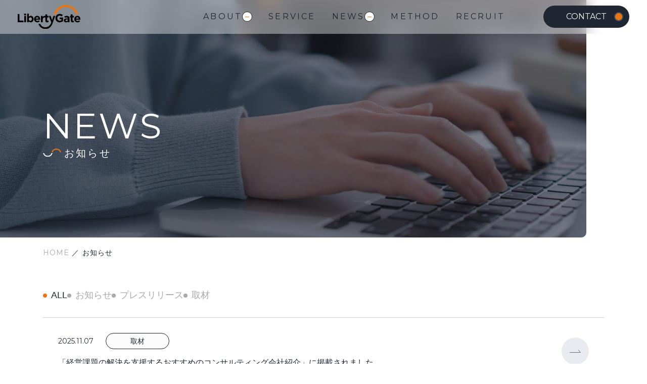

--- FILE ---
content_type: text/html; charset=UTF-8
request_url: https://libertygate.jp/news/
body_size: 30250
content:
<!DOCTYPE html>
<html lang="ja" itemscope="itemscope" itemtype="http://schema.org/WebPage">
<head>
<!-- Google Tag Manager -->
<script>(function(w,d,s,l,i){w[l]=w[l]||[];w[l].push({'gtm.start':
new Date().getTime(),event:'gtm.js'});var f=d.getElementsByTagName(s)[0],
j=d.createElement(s),dl=l!='dataLayer'?'&l='+l:'';j.async=true;j.src=
'https://www.googletagmanager.com/gtm.js?id='+i+dl;f.parentNode.insertBefore(j,f);
})(window,document,'script','dataLayer','GTM-MCW224G');</script>
<!-- End Google Tag Manager -->
<meta charset="utf-8">
<meta name="viewport" content="width=device-width">


	<meta itemprop="name" content="アーカイブ: <span>お知らせ</span>">
	<meta itemprop="description" content="">
	<meta name="description" content="">
	<meta name="keywords" content="">

	<meta property="og:title" content="アーカイブ: <span>お知らせ</span>">
	<meta property="og:description" content="">
	<meta property="og:type" content="">
	<meta property="og:image" content="https://libertygate.jp/assets/themes/custom/assets/img/ogp.jpg">
	<meta property="og:url" content="">
	<meta property="og:site_name" content="Liberty Gate">
	<meta property="og:locale" content="ja_JP">

	<meta name="twitter:card" content="summary">
	<meta name="twitter:title" content="アーカイブ: <span>お知らせ</span>">
	<meta name="twitter:description" content="">
	<meta name="twitter:image" content="https://libertygate.jp/assets/themes/custom/assets/img/ogp.jpg">


<link rel="shortcut icon" href="https://libertygate.jp/assets/themes/custom/assets/img/favicon.png">
<link rel="apple-touch-icon" href="https://libertygate.jp/assets/themes/custom/assets/img/appletouch_icon.png">

<link rel="preconnect" href="https://fonts.googleapis.com">
<link rel="preconnect" href="https://fonts.gstatic.com" crossorigin>
<link href="https://fonts.googleapis.com/css2?family=Montserrat:ital,wght@0,100..900;1,100..900&display=swap" rel="stylesheet">


<title>お知らせ &#8211; Liberty Gate</title>
<meta name='robots' content='max-image-preview:large' />
<link rel="alternate" type="application/rss+xml" title="Liberty Gate &raquo; お知らせ フィード" href="https://libertygate.jp/news/feed/" />
<script type="text/javascript">
/* <![CDATA[ */
window._wpemojiSettings = {"baseUrl":"https:\/\/s.w.org\/images\/core\/emoji\/15.0.3\/72x72\/","ext":".png","svgUrl":"https:\/\/s.w.org\/images\/core\/emoji\/15.0.3\/svg\/","svgExt":".svg","source":{"concatemoji":"https:\/\/libertygate.jp\/wp-includes\/js\/wp-emoji-release.min.js"}};
/*! This file is auto-generated */
!function(i,n){var o,s,e;function c(e){try{var t={supportTests:e,timestamp:(new Date).valueOf()};sessionStorage.setItem(o,JSON.stringify(t))}catch(e){}}function p(e,t,n){e.clearRect(0,0,e.canvas.width,e.canvas.height),e.fillText(t,0,0);var t=new Uint32Array(e.getImageData(0,0,e.canvas.width,e.canvas.height).data),r=(e.clearRect(0,0,e.canvas.width,e.canvas.height),e.fillText(n,0,0),new Uint32Array(e.getImageData(0,0,e.canvas.width,e.canvas.height).data));return t.every(function(e,t){return e===r[t]})}function u(e,t,n){switch(t){case"flag":return n(e,"\ud83c\udff3\ufe0f\u200d\u26a7\ufe0f","\ud83c\udff3\ufe0f\u200b\u26a7\ufe0f")?!1:!n(e,"\ud83c\uddfa\ud83c\uddf3","\ud83c\uddfa\u200b\ud83c\uddf3")&&!n(e,"\ud83c\udff4\udb40\udc67\udb40\udc62\udb40\udc65\udb40\udc6e\udb40\udc67\udb40\udc7f","\ud83c\udff4\u200b\udb40\udc67\u200b\udb40\udc62\u200b\udb40\udc65\u200b\udb40\udc6e\u200b\udb40\udc67\u200b\udb40\udc7f");case"emoji":return!n(e,"\ud83d\udc26\u200d\u2b1b","\ud83d\udc26\u200b\u2b1b")}return!1}function f(e,t,n){var r="undefined"!=typeof WorkerGlobalScope&&self instanceof WorkerGlobalScope?new OffscreenCanvas(300,150):i.createElement("canvas"),a=r.getContext("2d",{willReadFrequently:!0}),o=(a.textBaseline="top",a.font="600 32px Arial",{});return e.forEach(function(e){o[e]=t(a,e,n)}),o}function t(e){var t=i.createElement("script");t.src=e,t.defer=!0,i.head.appendChild(t)}"undefined"!=typeof Promise&&(o="wpEmojiSettingsSupports",s=["flag","emoji"],n.supports={everything:!0,everythingExceptFlag:!0},e=new Promise(function(e){i.addEventListener("DOMContentLoaded",e,{once:!0})}),new Promise(function(t){var n=function(){try{var e=JSON.parse(sessionStorage.getItem(o));if("object"==typeof e&&"number"==typeof e.timestamp&&(new Date).valueOf()<e.timestamp+604800&&"object"==typeof e.supportTests)return e.supportTests}catch(e){}return null}();if(!n){if("undefined"!=typeof Worker&&"undefined"!=typeof OffscreenCanvas&&"undefined"!=typeof URL&&URL.createObjectURL&&"undefined"!=typeof Blob)try{var e="postMessage("+f.toString()+"("+[JSON.stringify(s),u.toString(),p.toString()].join(",")+"));",r=new Blob([e],{type:"text/javascript"}),a=new Worker(URL.createObjectURL(r),{name:"wpTestEmojiSupports"});return void(a.onmessage=function(e){c(n=e.data),a.terminate(),t(n)})}catch(e){}c(n=f(s,u,p))}t(n)}).then(function(e){for(var t in e)n.supports[t]=e[t],n.supports.everything=n.supports.everything&&n.supports[t],"flag"!==t&&(n.supports.everythingExceptFlag=n.supports.everythingExceptFlag&&n.supports[t]);n.supports.everythingExceptFlag=n.supports.everythingExceptFlag&&!n.supports.flag,n.DOMReady=!1,n.readyCallback=function(){n.DOMReady=!0}}).then(function(){return e}).then(function(){var e;n.supports.everything||(n.readyCallback(),(e=n.source||{}).concatemoji?t(e.concatemoji):e.wpemoji&&e.twemoji&&(t(e.twemoji),t(e.wpemoji)))}))}((window,document),window._wpemojiSettings);
/* ]]> */
</script>
<style id='wp-emoji-styles-inline-css' type='text/css'>

	img.wp-smiley, img.emoji {
		display: inline !important;
		border: none !important;
		box-shadow: none !important;
		height: 1em !important;
		width: 1em !important;
		margin: 0 0.07em !important;
		vertical-align: -0.1em !important;
		background: none !important;
		padding: 0 !important;
	}
</style>
<link rel='stylesheet' id='wp-block-library-css' href='https://libertygate.jp/wp-includes/css/dist/block-library/style.min.css' type='text/css' media='all' />
<style id='classic-theme-styles-inline-css' type='text/css'>
/*! This file is auto-generated */
.wp-block-button__link{color:#fff;background-color:#32373c;border-radius:9999px;box-shadow:none;text-decoration:none;padding:calc(.667em + 2px) calc(1.333em + 2px);font-size:1.125em}.wp-block-file__button{background:#32373c;color:#fff;text-decoration:none}
</style>
<style id='global-styles-inline-css' type='text/css'>
body{--wp--preset--color--black: #000000;--wp--preset--color--cyan-bluish-gray: #abb8c3;--wp--preset--color--white: #ffffff;--wp--preset--color--pale-pink: #f78da7;--wp--preset--color--vivid-red: #cf2e2e;--wp--preset--color--luminous-vivid-orange: #ff6900;--wp--preset--color--luminous-vivid-amber: #fcb900;--wp--preset--color--light-green-cyan: #7bdcb5;--wp--preset--color--vivid-green-cyan: #00d084;--wp--preset--color--pale-cyan-blue: #8ed1fc;--wp--preset--color--vivid-cyan-blue: #0693e3;--wp--preset--color--vivid-purple: #9b51e0;--wp--preset--gradient--vivid-cyan-blue-to-vivid-purple: linear-gradient(135deg,rgba(6,147,227,1) 0%,rgb(155,81,224) 100%);--wp--preset--gradient--light-green-cyan-to-vivid-green-cyan: linear-gradient(135deg,rgb(122,220,180) 0%,rgb(0,208,130) 100%);--wp--preset--gradient--luminous-vivid-amber-to-luminous-vivid-orange: linear-gradient(135deg,rgba(252,185,0,1) 0%,rgba(255,105,0,1) 100%);--wp--preset--gradient--luminous-vivid-orange-to-vivid-red: linear-gradient(135deg,rgba(255,105,0,1) 0%,rgb(207,46,46) 100%);--wp--preset--gradient--very-light-gray-to-cyan-bluish-gray: linear-gradient(135deg,rgb(238,238,238) 0%,rgb(169,184,195) 100%);--wp--preset--gradient--cool-to-warm-spectrum: linear-gradient(135deg,rgb(74,234,220) 0%,rgb(151,120,209) 20%,rgb(207,42,186) 40%,rgb(238,44,130) 60%,rgb(251,105,98) 80%,rgb(254,248,76) 100%);--wp--preset--gradient--blush-light-purple: linear-gradient(135deg,rgb(255,206,236) 0%,rgb(152,150,240) 100%);--wp--preset--gradient--blush-bordeaux: linear-gradient(135deg,rgb(254,205,165) 0%,rgb(254,45,45) 50%,rgb(107,0,62) 100%);--wp--preset--gradient--luminous-dusk: linear-gradient(135deg,rgb(255,203,112) 0%,rgb(199,81,192) 50%,rgb(65,88,208) 100%);--wp--preset--gradient--pale-ocean: linear-gradient(135deg,rgb(255,245,203) 0%,rgb(182,227,212) 50%,rgb(51,167,181) 100%);--wp--preset--gradient--electric-grass: linear-gradient(135deg,rgb(202,248,128) 0%,rgb(113,206,126) 100%);--wp--preset--gradient--midnight: linear-gradient(135deg,rgb(2,3,129) 0%,rgb(40,116,252) 100%);--wp--preset--font-size--small: 13px;--wp--preset--font-size--medium: 20px;--wp--preset--font-size--large: 36px;--wp--preset--font-size--x-large: 42px;--wp--preset--spacing--20: 0.44rem;--wp--preset--spacing--30: 0.67rem;--wp--preset--spacing--40: 1rem;--wp--preset--spacing--50: 1.5rem;--wp--preset--spacing--60: 2.25rem;--wp--preset--spacing--70: 3.38rem;--wp--preset--spacing--80: 5.06rem;--wp--preset--shadow--natural: 6px 6px 9px rgba(0, 0, 0, 0.2);--wp--preset--shadow--deep: 12px 12px 50px rgba(0, 0, 0, 0.4);--wp--preset--shadow--sharp: 6px 6px 0px rgba(0, 0, 0, 0.2);--wp--preset--shadow--outlined: 6px 6px 0px -3px rgba(255, 255, 255, 1), 6px 6px rgba(0, 0, 0, 1);--wp--preset--shadow--crisp: 6px 6px 0px rgba(0, 0, 0, 1);}:where(.is-layout-flex){gap: 0.5em;}:where(.is-layout-grid){gap: 0.5em;}body .is-layout-flex{display: flex;}body .is-layout-flex{flex-wrap: wrap;align-items: center;}body .is-layout-flex > *{margin: 0;}body .is-layout-grid{display: grid;}body .is-layout-grid > *{margin: 0;}:where(.wp-block-columns.is-layout-flex){gap: 2em;}:where(.wp-block-columns.is-layout-grid){gap: 2em;}:where(.wp-block-post-template.is-layout-flex){gap: 1.25em;}:where(.wp-block-post-template.is-layout-grid){gap: 1.25em;}.has-black-color{color: var(--wp--preset--color--black) !important;}.has-cyan-bluish-gray-color{color: var(--wp--preset--color--cyan-bluish-gray) !important;}.has-white-color{color: var(--wp--preset--color--white) !important;}.has-pale-pink-color{color: var(--wp--preset--color--pale-pink) !important;}.has-vivid-red-color{color: var(--wp--preset--color--vivid-red) !important;}.has-luminous-vivid-orange-color{color: var(--wp--preset--color--luminous-vivid-orange) !important;}.has-luminous-vivid-amber-color{color: var(--wp--preset--color--luminous-vivid-amber) !important;}.has-light-green-cyan-color{color: var(--wp--preset--color--light-green-cyan) !important;}.has-vivid-green-cyan-color{color: var(--wp--preset--color--vivid-green-cyan) !important;}.has-pale-cyan-blue-color{color: var(--wp--preset--color--pale-cyan-blue) !important;}.has-vivid-cyan-blue-color{color: var(--wp--preset--color--vivid-cyan-blue) !important;}.has-vivid-purple-color{color: var(--wp--preset--color--vivid-purple) !important;}.has-black-background-color{background-color: var(--wp--preset--color--black) !important;}.has-cyan-bluish-gray-background-color{background-color: var(--wp--preset--color--cyan-bluish-gray) !important;}.has-white-background-color{background-color: var(--wp--preset--color--white) !important;}.has-pale-pink-background-color{background-color: var(--wp--preset--color--pale-pink) !important;}.has-vivid-red-background-color{background-color: var(--wp--preset--color--vivid-red) !important;}.has-luminous-vivid-orange-background-color{background-color: var(--wp--preset--color--luminous-vivid-orange) !important;}.has-luminous-vivid-amber-background-color{background-color: var(--wp--preset--color--luminous-vivid-amber) !important;}.has-light-green-cyan-background-color{background-color: var(--wp--preset--color--light-green-cyan) !important;}.has-vivid-green-cyan-background-color{background-color: var(--wp--preset--color--vivid-green-cyan) !important;}.has-pale-cyan-blue-background-color{background-color: var(--wp--preset--color--pale-cyan-blue) !important;}.has-vivid-cyan-blue-background-color{background-color: var(--wp--preset--color--vivid-cyan-blue) !important;}.has-vivid-purple-background-color{background-color: var(--wp--preset--color--vivid-purple) !important;}.has-black-border-color{border-color: var(--wp--preset--color--black) !important;}.has-cyan-bluish-gray-border-color{border-color: var(--wp--preset--color--cyan-bluish-gray) !important;}.has-white-border-color{border-color: var(--wp--preset--color--white) !important;}.has-pale-pink-border-color{border-color: var(--wp--preset--color--pale-pink) !important;}.has-vivid-red-border-color{border-color: var(--wp--preset--color--vivid-red) !important;}.has-luminous-vivid-orange-border-color{border-color: var(--wp--preset--color--luminous-vivid-orange) !important;}.has-luminous-vivid-amber-border-color{border-color: var(--wp--preset--color--luminous-vivid-amber) !important;}.has-light-green-cyan-border-color{border-color: var(--wp--preset--color--light-green-cyan) !important;}.has-vivid-green-cyan-border-color{border-color: var(--wp--preset--color--vivid-green-cyan) !important;}.has-pale-cyan-blue-border-color{border-color: var(--wp--preset--color--pale-cyan-blue) !important;}.has-vivid-cyan-blue-border-color{border-color: var(--wp--preset--color--vivid-cyan-blue) !important;}.has-vivid-purple-border-color{border-color: var(--wp--preset--color--vivid-purple) !important;}.has-vivid-cyan-blue-to-vivid-purple-gradient-background{background: var(--wp--preset--gradient--vivid-cyan-blue-to-vivid-purple) !important;}.has-light-green-cyan-to-vivid-green-cyan-gradient-background{background: var(--wp--preset--gradient--light-green-cyan-to-vivid-green-cyan) !important;}.has-luminous-vivid-amber-to-luminous-vivid-orange-gradient-background{background: var(--wp--preset--gradient--luminous-vivid-amber-to-luminous-vivid-orange) !important;}.has-luminous-vivid-orange-to-vivid-red-gradient-background{background: var(--wp--preset--gradient--luminous-vivid-orange-to-vivid-red) !important;}.has-very-light-gray-to-cyan-bluish-gray-gradient-background{background: var(--wp--preset--gradient--very-light-gray-to-cyan-bluish-gray) !important;}.has-cool-to-warm-spectrum-gradient-background{background: var(--wp--preset--gradient--cool-to-warm-spectrum) !important;}.has-blush-light-purple-gradient-background{background: var(--wp--preset--gradient--blush-light-purple) !important;}.has-blush-bordeaux-gradient-background{background: var(--wp--preset--gradient--blush-bordeaux) !important;}.has-luminous-dusk-gradient-background{background: var(--wp--preset--gradient--luminous-dusk) !important;}.has-pale-ocean-gradient-background{background: var(--wp--preset--gradient--pale-ocean) !important;}.has-electric-grass-gradient-background{background: var(--wp--preset--gradient--electric-grass) !important;}.has-midnight-gradient-background{background: var(--wp--preset--gradient--midnight) !important;}.has-small-font-size{font-size: var(--wp--preset--font-size--small) !important;}.has-medium-font-size{font-size: var(--wp--preset--font-size--medium) !important;}.has-large-font-size{font-size: var(--wp--preset--font-size--large) !important;}.has-x-large-font-size{font-size: var(--wp--preset--font-size--x-large) !important;}
.wp-block-navigation a:where(:not(.wp-element-button)){color: inherit;}
:where(.wp-block-post-template.is-layout-flex){gap: 1.25em;}:where(.wp-block-post-template.is-layout-grid){gap: 1.25em;}
:where(.wp-block-columns.is-layout-flex){gap: 2em;}:where(.wp-block-columns.is-layout-grid){gap: 2em;}
.wp-block-pullquote{font-size: 1.5em;line-height: 1.6;}
</style>
<link rel='stylesheet' id='site-style-css' href='https://libertygate.jp/assets/themes/custom/assets/css/style.min.css?1761712477' type='text/css' media='all' />
<link rel='stylesheet' id='site-magnific-popup-css' href='https://libertygate.jp/assets/themes/custom/assets/js/libs/magnific-popup/magnific-popup.css' type='text/css' media='all' />
<link rel='stylesheet' id='site-temp-css' href='https://libertygate.jp/assets/themes/custom/assets/css/temp.css' type='text/css' media='all' />
<script type="text/javascript" src="https://libertygate.jp/assets/themes/custom/assets/js/libs/jquery-3.6.0.min.js" id="jquery-js"></script>
<link rel="https://api.w.org/" href="https://libertygate.jp/wp-json/" />
</head>

<body class="page page-libertygate" id="top">
<!-- Google Tag Manager (noscript) -->
<noscript><iframe src="https://www.googletagmanager.com/ns.html?id=GTM-MCW224G"
height="0" width="0" style="display:none;visibility:hidden"></iframe></noscript>
<!-- End Google Tag Manager (noscript) -->
<noscript>
    <div>このページは JavaScript を使用しています。ご使用中のブラウザは JavaScript が無効になっているか、JavaScript に対応していません。<br />
    JavaScript を有効にするか、JavaScript が使用可能なブラウザでアクセスして下さい。</div>
</noscript>
<header class="header">
  <div class="header-inner">
        <p class="header-logo"><a href="https://libertygate.jp"><img src="https://libertygate.jp/assets/themes/custom/assets/img/common/h-logo.svg" alt="Liberty Gate"></a></p>
        <div class="header-button-container">
      <button class="header-button" title="メニュー"><span></span><span></span><span></span></button>
    </div>
    <nav class="header-menu" aria-label="メインメニュー">
      <div class="header-menu-logo">
        <p class="header-sp-logo">
          <img src="https://libertygate.jp/assets/themes/custom/assets/img/common/logo.svg" alt="Liberty Gate">
        </p>
                      </div>
      <ul class="header-nav font-mont">
                        <li class="header-nav-item">
          <button type="button">ABOUT
            <spna class="nav-state"></spna>
          </button>
          <ul class="header-nav-sub card-item">
            <li class="header-nav-sub-item">
              <a href="https://libertygate.jp/company-philosophy">経営理念・MVV</a>
            </li>
            <li class="header-nav-sub-item">
              <a href="https://libertygate.jp/company-profile">会社概要</a>
            </li>
            <li class="header-nav-sub-item">
              <a href="https://libertygate.jp/message">代表メッセージ</a>
            </li>
          </ul>
        </li>
        <li class="header-nav-item">
          <a href="https://libertygate.jp/service">SERVICE</a>
        </li>
        <li class="header-nav-item">
          <button type="button">NEWS
            <spna class="nav-state"></spna>
          </button>
          <ul class="header-nav-sub card-item">
            <li class="header-nav-sub-item">
              <a href="https://libertygate.jp/news?sort=cat_news">お知らせ</a>
            </li>
            <li class="header-nav-sub-item">
              <a href="https://libertygate.jp/news?sort=cat_press">プレスリリース</a>
            </li>
            <li class="header-nav-sub-item">
              <a href="https://libertygate.jp/news?sort=cat_interview">取材</a>
            </li>
          </ul>
        </li>
        <li class="header-nav-item">
          <a href="https://libertygate.jp/method/article">METHOD</a>
        </li>
        <li class="header-nav-item">
          <a href="https://libertygate.jp/recruit">RECRUIT</a>
        </li>
              </ul>
                  <a class="btn-layout header-contact" href="https://libertygate.jp/contact">
        <span class="btn-layout__text font-mont">CONTACT</span>
        <span class="btn-layout__circle"></span>
      </a>
          </nav>
  </div>
</header>

<main class="main" role="main">

	<div class="page-head a-play-head page-head-bg03">
		<div class="page-head__wrap container">
			<h1 class="page-head__title">
				<span class="page-head__title-main font-mont a-fadein-left">NEWS</span>
				<span class="page-head__title-sub">お知らせ</span>
			</h1>
		</div>
	</div>
	<article class="page">
		<div class="container">
			<ul class="breadcrumbs font-mont"><li class="breadcrumbs-item"><a href="https://libertygate.jp">HOME</a></li><li class="breadcrumbs-item"><span>お知らせ</span></li></ul>			<div class="page-news single-page">
								<div class="news">
					<div class="news-label">
						<a href="https://libertygate.jp/news" class="news-label-button isShow">ALL</a>
						<a href="https://libertygate.jp/news?sort=cat_news" class="news-label-button ">お知らせ</a>
						<a href="https://libertygate.jp/news?sort=cat_press" class="news-label-button ">プレスリリース</a>
						<a href="https://libertygate.jp/news?sort=cat_interview" class="news-label-button ">取材</a>
					</div>
													<ul class="news-list active-always">
											<li class="news-list-item">
							<a class="news-list__link" href="https://libertygate.jp/news/831/" title="「経営課題の解決を支援するおすすめのコンサルティング会社紹介」に掲載されました">
								<div class="news-list__wrap">
									<time class="news-list__time font-mont" datetime="2025.11.07">2025.11.07</time>
									<span class="news-list__cate">
									取材									</span>
								</div>
								<span class="news-list__title">「経営課題の解決を支援するおすすめのコンサルティング会社紹介」に掲載されました</span>
								<span class="news-list__circle"></span>
							</a>
						</li>
											<li class="news-list-item">
							<a class="news-list__link" href="https://libertygate.jp/news/766/" title="5/10開催　Age-Well AKITAに参加しました">
								<div class="news-list__wrap">
									<time class="news-list__time font-mont" datetime="2025.05.16">2025.05.16</time>
									<span class="news-list__cate">
									お知らせ									</span>
								</div>
								<span class="news-list__title">5/10開催　Age-Well AKITAに参加しました</span>
								<span class="news-list__circle"></span>
							</a>
						</li>
											<li class="news-list-item">
							<a class="news-list__link" href="https://libertygate.jp/news/643/" title="秋田県SDGsパートナーに登録されました">
								<div class="news-list__wrap">
									<time class="news-list__time font-mont" datetime="2025.04.01">2025.04.01</time>
									<span class="news-list__cate">
									お知らせ									</span>
								</div>
								<span class="news-list__title">秋田県SDGsパートナーに登録されました</span>
								<span class="news-list__circle"></span>
							</a>
						</li>
											<li class="news-list-item">
							<a class="news-list__link" href="https://libertygate.jp/news/665/" title="AKISTA2024年度活動報告会に参加しました">
								<div class="news-list__wrap">
									<time class="news-list__time font-mont" datetime="2025.03.31">2025.03.31</time>
									<span class="news-list__cate">
									お知らせ									</span>
								</div>
								<span class="news-list__title">AKISTA2024年度活動報告会に参加しました</span>
								<span class="news-list__circle"></span>
							</a>
						</li>
											<li class="news-list-item">
							<a class="news-list__link" href="https://libertygate.jp/news/625/" title="プログラミングなびに掲載されました">
								<div class="news-list__wrap">
									<time class="news-list__time font-mont" datetime="2025.03.03">2025.03.03</time>
									<span class="news-list__cate">
									取材									</span>
								</div>
								<span class="news-list__title">プログラミングなびに掲載されました</span>
								<span class="news-list__circle"></span>
							</a>
						</li>
										</ul>
											<div class="pagenation">
<span class="page-numbers current">1<span class="sr-only">（現在のページ）</span></span>
<a class="page-numbers" aria-label="2ページ目" href="https://libertygate.jp/news/page/2/">2</a>
<a class="page-numbers" aria-label="3ページ目" href="https://libertygate.jp/news/page/3/">3</a>
<a class="next page-numbers" href="https://libertygate.jp/news/page/2/" title="次の記事へ"></a>
</div>
										<!-- <div class="pagenation">
						<a class="prev page-numbers" href="#" title="前の記事へ"></a>
						<span class="page-numbers current">1</span>
						<a class="page-numbers" href="#">2</a>
						<a class="page-numbers" href="#">3</a>
						<a class="page-numbers" href="#">4</a>
						<span class="page-numbers dots">…</span>
						<a class="page-numbers" href="#">10</a>
						<a class="next page-numbers"
						href="#" title="次の記事へ"></a>
					</div> -->
								</div>
			</div>
		</div>
	</article>
  
  
        <section class="section-contact section">
        <a class="section-contact__inner" href="https://libertygate.jp/contact">
            <div class="container">
                <div class="section-contact__wrap">
                    <h2 class="section-heading"><span class="section-heading__main font-mont">CONTACT</span><span class="section-heading__sub">お問い合わせ</span></h2>
                    <p class="section-contact__text">当社のサービス関するご相談・ご質問などお気軽にお問い合わせください</p><span class="section-contact__anchor"><span class="section-contact__anchor-circle"></span></span>
                </div>
            </div>
        </a>
    </section>
</main>
<footer class="footer" role="contentinfo">
    <div class="footer__inner container">
        <div class="footer-wrap">
                    <p class="footer-logo">
                <img src="https://libertygate.jp/assets/themes/custom/assets/img/common/logo.svg" alt="LibertyGate">
            </p>
            <p class="footer-company">株式会社LibertyGate</p>
            <p class="footer-address">〒010-1437 秋田県秋田市仁井田緑町2-21</p>
            <div class="footer-map">
                <iframe src="https://www.google.com/maps/embed?pb=!1m18!1m12!1m3!1d3070.1027362909413!2d140.11881077597533!3d39.69239397156524!2m3!1f0!2f0!3f0!3m2!1i1024!2i768!4f13.1!3m3!1m2!1s0x5f8fc3adf9e01267%3A0x26085621bc764ac7!2z44CSMDEwLTE0Mzcg56eL55Sw55yM56eL55Sw5biC5LuB5LqV55Sw57eR55S677yS4oiS77yS77yRIOOCs-OCueODgeODpeODvOODoO-8s--8oe-8tO-8r--8qA!5e0!3m2!1sja!2sjp!4v1739347260965!5m2!1sja!2sjp" width="600" height="450" style="border:0;" allowfullscreen="" loading="lazy" referrerpolicy="no-referrer-when-downgrade"></iframe>
            </div>
                </div>
        <div class="footer-menu">
            <ul class="footer-menu__list">
                                <li class="footer-menu__list-item">
                    <span class="footer-menu__list-item-text font-mont">ABOUT</span>
                    <ul class="footer-menu__sub-list">
                        <li class="footer-menu__sub-list-item">
                            <a href="https://libertygate.jp/company-philosophy">経営理念・MVV</a>
                        </li>
                        <li class="footer-menu__sub-list-item">
                            <a href="https://libertygate.jp/company-profile">会社概要</a>
                        </li>
                        <li class="footer-menu__sub-list-item">
                            <a href="https://libertygate.jp/message">代表メッセージ</a>
                        </li>
                    </ul>
                </li>
                <li class="footer-menu__list-item">
                    <span class="footer-menu__list-item-text font-mont">NEWS</span>
                    <ul class="footer-menu__sub-list">
                        <li class="footer-menu__sub-list-item">
                            <a href="https://libertygate.jp/news?sort=cat_news">お知らせ</a>
                        </li>
                        <li class="footer-menu__sub-list-item">
                            <a href="https://libertygate.jp/news?sort=cat_press">プレスリリース</a>
                        </li>
                        <li class="footer-menu__sub-list-item">
                            <a href="https://libertygate.jp/news?sort=cat_interview">取材</a>
                        </li>
                    </ul>
                </li>
                <li class="footer-menu__list-item">
                    <a class="footer-menu__list-item-text font-mont" href="https://libertygate.jp/recruit">RECRUIT</a>
                </li>
                <li class="footer-menu__list-item">
                    <a class="footer-menu__list-item-text font-mont" href="https://libertygate.jp/service">SERVICE</a>
                </li>
                <li class="footer-menu__list-item">
                    <a class="footer-menu__list-item-text font-mont" href="https://libertygate.jp/method/article">METHOD</a>
                </li>
                            </ul>
            <div class="footer-menu__other">
                <a class="footer-menu__other-link link-mark" href="https://libertygate.jp/privacy-policy" target="_blank">プライバシーポリシー</a>
                <a class="footer-menu__other-link" href="https://libertygate.jp/contact">お問い合わせ</a>
                <a class="footer-menu__other-top" href="#top">SCROLL TOP<span class="footer-menu__other-top-circle font-mont"></span></a>
            </div>
        </div>
    </div>
    <div class="footer-copy">
        <small>© LibertyGate Co, Ltd All rights reserved.</small>
    </div>
</footer>

<script type="text/javascript" src="https://libertygate.jp/assets/themes/custom/assets/js/libs/jquery.inview.min.js" id="site-inview-js"></script>
<script type="text/javascript" src="https://libertygate.jp/assets/themes/custom/assets/js/libs/bootstrap.bundle.min.js" id="site-bootstrap-js"></script>
<script type="text/javascript" src="https://libertygate.jp/assets/themes/custom/assets/js/libs/magnific-popup/jquery.magnific-popup.min.js" id="site-magnific-popup-js"></script>
<script type="text/javascript" src="https://libertygate.jp/assets/themes/custom/assets/js/libs/jquery.smoothScroll.js" id="site-smoothscroll-js"></script>
<script type="text/javascript" src="https://libertygate.jp/assets/themes/custom/assets/js/common.js?1761712478" id="site-common-js"></script>
<script type="text/javascript" src="https://libertygate.jp/assets/themes/custom/assets/js/libs/swiper/swiper.min.js" id="site-swiper-js"></script>
<script type="text/javascript" src="https://libertygate.jp/assets/plugins/page-links-to/dist/new-tab.js" id="page-links-to-js"></script>
</body>
</html>


--- FILE ---
content_type: text/css
request_url: https://libertygate.jp/assets/themes/custom/assets/css/style.min.css?1761712477
body_size: 285374
content:
@charset "UTF-8";:root{--blue:#0087db;--indigo:#6610f2;--purple:#6f42c1;--pink:#e83e8c;--red:#dc3545;--orange:#e87614;--yellow:#ffc107;--green:#28a745;--teal:#20c997;--cyan:#17a2b8;--white:#fff;--gray:#a8a9aa;--gray-dark:#343a40;--primary:#0087db;--secondary:#6c757d;--success:#28a745;--info:#17a2b8;--warning:#ffc107;--danger:#dc3545;--light:#f4f6f8;--dark:#1f2733;--breakpoint-xs:0;--breakpoint-sm:576px;--breakpoint-md:768px;--breakpoint-lg:992px;--breakpoint-xl:1200px;--font-family-sans-serif:"游ゴシック体",YuGothic,"游ゴシック Medium","Yu Gothic Medium","游ゴシック","Yu Gothic","メイリオ",-apple-system,BlinkMacSystemFont,"Segoe UI",Roboto,"Helvetica Neue",Arial,"Noto Sans",sans-serif,"Apple Color Emoji","Segoe UI Emoji","Segoe UI Symbol","Noto Color Emoji";--font-family-monospace:SFMono-Regular,Menlo,Monaco,Consolas,"Liberation Mono","Courier New",monospace}*,:after,:before{box-sizing:border-box}html{font-family:sans-serif;line-height:1.15;-webkit-text-size-adjust:100%;-webkit-tap-highlight-color:rgba(0,0,0,0)}article,aside,figcaption,figure,footer,header,hgroup,main,nav,section{display:block}body{margin:0;font-family:游ゴシック体,YuGothic,游ゴシック Medium,Yu Gothic Medium,游ゴシック,Yu Gothic,メイリオ,-apple-system,BlinkMacSystemFont,Segoe UI,Roboto,Helvetica Neue,Arial,Noto Sans,sans-serif;font-size:1rem;font-weight:400;line-height:1.5;color:#212529;text-align:left;background-color:#fff}[tabindex="-1"]:focus:not(:focus-visible){outline:0!important}hr{box-sizing:content-box;height:0;overflow:visible}h1,h2,h3,h4,h5,h6{margin-top:0;margin-bottom:.5rem}p{margin-top:0;margin-bottom:1rem}abbr[data-original-title],abbr[title]{text-decoration:underline;text-decoration:underline dotted;cursor:help;border-bottom:0;text-decoration-skip-ink:none}address{font-style:normal;line-height:inherit}address,dl,ol,ul{margin-bottom:1rem}dl,ol,ul{margin-top:0}ol ol,ol ul,ul ol,ul ul{margin-bottom:0}dt{font-weight:700}dd{margin-bottom:.5rem;margin-left:0}blockquote{margin:0 0 1rem}b,strong{font-weight:bolder}small{font-size:80%}sub,sup{position:relative;font-size:75%;line-height:0;vertical-align:baseline}sub{bottom:-.25em}sup{top:-.5em}a{color:#0087db;text-decoration:none;background-color:transparent}a:hover{color:#00588f;text-decoration:underline}a:not([href]):not([class]),a:not([href]):not([class]):hover{color:inherit;text-decoration:none}code,kbd,pre,samp{font-family:SFMono-Regular,Menlo,Monaco,Consolas,Liberation Mono,Courier New,monospace;font-size:1em}pre{margin-top:0;margin-bottom:1rem;overflow:auto;-ms-overflow-style:scrollbar}figure{margin:0 0 1rem}img{border-style:none}img,svg{vertical-align:middle}svg{overflow:hidden}table{border-collapse:collapse}caption{padding-top:.75rem;padding-bottom:.75rem;color:#6c757d;text-align:left;caption-side:bottom}th{text-align:inherit;text-align:-webkit-match-parent}label{display:inline-block;margin-bottom:.5rem}button{border-radius:0}button:focus:not(:focus-visible){outline:0}button,input,optgroup,select,textarea{margin:0;font-family:inherit;font-size:inherit;line-height:inherit}button,input{overflow:visible}button,select{text-transform:none}[role=button]{cursor:pointer}select{word-wrap:normal}[type=button],[type=reset],[type=submit],button{-webkit-appearance:button}[type=button]:not(:disabled),[type=reset]:not(:disabled),[type=submit]:not(:disabled),button:not(:disabled){cursor:pointer}[type=button]::-moz-focus-inner,[type=reset]::-moz-focus-inner,[type=submit]::-moz-focus-inner,button::-moz-focus-inner{padding:0;border-style:none}input[type=checkbox],input[type=radio]{box-sizing:border-box;padding:0}textarea{overflow:auto;resize:vertical}fieldset{min-width:0;padding:0;margin:0;border:0}legend{display:block;width:100%;max-width:100%;padding:0;margin-bottom:.5rem;font-size:1.5rem;line-height:inherit;color:inherit;white-space:normal}progress{vertical-align:baseline}[type=number]::-webkit-inner-spin-button,[type=number]::-webkit-outer-spin-button{height:auto}[type=search]{outline-offset:-2px;-webkit-appearance:none}[type=search]::-webkit-search-decoration{-webkit-appearance:none}::-webkit-file-upload-button{font:inherit;-webkit-appearance:button}output{display:inline-block}summary{display:list-item;cursor:pointer}template{display:none}[hidden]{display:none!important}.h1,.h2,.h3,.h4,.h5,.h6,h1,h2,h3,h4,h5,h6{margin-bottom:.5rem;font-weight:500;line-height:1.2}.h1,h1{font-size:2.5rem}.h2,h2{font-size:2rem}.h3,h3{font-size:1.75rem}.h4,h4{font-size:1.5rem}.h5,h5{font-size:1.25rem}.h6,h6{font-size:1rem}.lead{font-size:1.25rem;font-weight:300}.display-1{font-size:6rem}.display-1,.display-2{font-weight:300;line-height:1.2}.display-2{font-size:5.5rem}.display-3{font-size:4.5rem}.display-3,.display-4{font-weight:300;line-height:1.2}.display-4{font-size:3.5rem}hr{margin-top:1rem;margin-bottom:1rem;border:0;border-top:1px solid rgba(0,0,0,.1)}.small,small{font-size:80%;font-weight:400}.mark,mark{padding:.2em;background-color:#fcf8e3}.list-inline,.list-unstyled{padding-left:0;list-style:none}.list-inline-item{display:inline-block}.list-inline-item:not(:last-child){margin-right:.5rem}.initialism{font-size:90%;text-transform:uppercase}.blockquote{margin-bottom:1rem;font-size:1.25rem}.blockquote-footer{display:block;font-size:80%;color:#6c757d}.blockquote-footer:before{content:"\2014\00A0"}.img-fluid,.img-thumbnail{max-width:100%;height:auto}.img-thumbnail{padding:.25rem;background-color:#fff;border:1px solid #dee2e6;border-radius:.25rem}.figure{display:inline-block}.figure-img{margin-bottom:.5rem;line-height:1}.figure-caption{font-size:90%;color:#6c757d}code{font-size:87.5%;color:#e83e8c;word-wrap:break-word}a>code{color:inherit}kbd{padding:.2rem .4rem;font-size:87.5%;color:#fff;background-color:#212529;border-radius:.2rem}kbd kbd{padding:0;font-size:100%;font-weight:700}pre{display:block;font-size:87.5%;color:#212529}pre code{font-size:inherit;color:inherit;word-break:normal}.pre-scrollable{max-height:340px;overflow-y:scroll}.container,.container-fluid,.container-lg,.container-md,.container-sm,.container-xl{width:100%;padding-right:15px;padding-left:15px;margin-right:auto;margin-left:auto}@media (min-width:576px){.container,.container-sm{max-width:540px}}@media (min-width:768px){.container,.container-md,.container-sm{max-width:720px}}@media (min-width:992px){.container,.container-lg,.container-md,.container-sm{max-width:960px}}@media (min-width:1200px){.container,.container-lg,.container-md,.container-sm,.container-xl{max-width:1140px}}.row{display:-ms-flexbox;display:flex;-ms-flex-wrap:wrap;flex-wrap:wrap;margin-right:-15px;margin-left:-15px}.no-gutters{margin-right:0;margin-left:0}.no-gutters>.col,.no-gutters>[class*=col-]{padding-right:0;padding-left:0}.col,.col-1,.col-2,.col-3,.col-4,.col-5,.col-6,.col-7,.col-8,.col-9,.col-10,.col-11,.col-12,.col-auto,.col-lg,.col-lg-1,.col-lg-2,.col-lg-3,.col-lg-4,.col-lg-5,.col-lg-6,.col-lg-7,.col-lg-8,.col-lg-9,.col-lg-10,.col-lg-11,.col-lg-12,.col-lg-auto,.col-md,.col-md-1,.col-md-2,.col-md-3,.col-md-4,.col-md-5,.col-md-6,.col-md-7,.col-md-8,.col-md-9,.col-md-10,.col-md-11,.col-md-12,.col-md-auto,.col-sm,.col-sm-1,.col-sm-2,.col-sm-3,.col-sm-4,.col-sm-5,.col-sm-6,.col-sm-7,.col-sm-8,.col-sm-9,.col-sm-10,.col-sm-11,.col-sm-12,.col-sm-auto,.col-xl,.col-xl-1,.col-xl-2,.col-xl-3,.col-xl-4,.col-xl-5,.col-xl-6,.col-xl-7,.col-xl-8,.col-xl-9,.col-xl-10,.col-xl-11,.col-xl-12,.col-xl-auto{position:relative;width:100%;padding-right:15px;padding-left:15px}.col{-ms-flex-preferred-size:0;flex-basis:0;-ms-flex-positive:1;flex-grow:1;max-width:100%}.row-cols-1>*{-ms-flex:0 0 100%;flex:0 0 100%;max-width:100%}.row-cols-2>*{-ms-flex:0 0 50%;flex:0 0 50%;max-width:50%}.row-cols-3>*{-ms-flex:0 0 33.33333%;flex:0 0 33.33333%;max-width:33.33333%}.row-cols-4>*{-ms-flex:0 0 25%;flex:0 0 25%;max-width:25%}.row-cols-5>*{-ms-flex:0 0 20%;flex:0 0 20%;max-width:20%}.row-cols-6>*{-ms-flex:0 0 16.66667%;flex:0 0 16.66667%;max-width:16.66667%}.col-auto{-ms-flex:0 0 auto;flex:0 0 auto;width:auto;max-width:100%}.col-1{-ms-flex:0 0 8.33333%;flex:0 0 8.33333%;max-width:8.33333%}.col-2{-ms-flex:0 0 16.66667%;flex:0 0 16.66667%;max-width:16.66667%}.col-3{-ms-flex:0 0 25%;flex:0 0 25%;max-width:25%}.col-4{-ms-flex:0 0 33.33333%;flex:0 0 33.33333%;max-width:33.33333%}.col-5{-ms-flex:0 0 41.66667%;flex:0 0 41.66667%;max-width:41.66667%}.col-6{-ms-flex:0 0 50%;flex:0 0 50%;max-width:50%}.col-7{-ms-flex:0 0 58.33333%;flex:0 0 58.33333%;max-width:58.33333%}.col-8{-ms-flex:0 0 66.66667%;flex:0 0 66.66667%;max-width:66.66667%}.col-9{-ms-flex:0 0 75%;flex:0 0 75%;max-width:75%}.col-10{-ms-flex:0 0 83.33333%;flex:0 0 83.33333%;max-width:83.33333%}.col-11{-ms-flex:0 0 91.66667%;flex:0 0 91.66667%;max-width:91.66667%}.col-12{-ms-flex:0 0 100%;flex:0 0 100%;max-width:100%}.order-first{-ms-flex-order:-1;order:-1}.order-last{-ms-flex-order:13;order:13}.order-0{-ms-flex-order:0;order:0}.order-1{-ms-flex-order:1;order:1}.order-2{-ms-flex-order:2;order:2}.order-3{-ms-flex-order:3;order:3}.order-4{-ms-flex-order:4;order:4}.order-5{-ms-flex-order:5;order:5}.order-6{-ms-flex-order:6;order:6}.order-7{-ms-flex-order:7;order:7}.order-8{-ms-flex-order:8;order:8}.order-9{-ms-flex-order:9;order:9}.order-10{-ms-flex-order:10;order:10}.order-11{-ms-flex-order:11;order:11}.order-12{-ms-flex-order:12;order:12}.offset-1{margin-left:8.33333%}.offset-2{margin-left:16.66667%}.offset-3{margin-left:25%}.offset-4{margin-left:33.33333%}.offset-5{margin-left:41.66667%}.offset-6{margin-left:50%}.offset-7{margin-left:58.33333%}.offset-8{margin-left:66.66667%}.offset-9{margin-left:75%}.offset-10{margin-left:83.33333%}.offset-11{margin-left:91.66667%}@media (min-width:576px){.col-sm{-ms-flex-preferred-size:0;flex-basis:0;-ms-flex-positive:1;flex-grow:1;max-width:100%}.row-cols-sm-1>*{-ms-flex:0 0 100%;flex:0 0 100%;max-width:100%}.row-cols-sm-2>*{-ms-flex:0 0 50%;flex:0 0 50%;max-width:50%}.row-cols-sm-3>*{-ms-flex:0 0 33.33333%;flex:0 0 33.33333%;max-width:33.33333%}.row-cols-sm-4>*{-ms-flex:0 0 25%;flex:0 0 25%;max-width:25%}.row-cols-sm-5>*{-ms-flex:0 0 20%;flex:0 0 20%;max-width:20%}.row-cols-sm-6>*{-ms-flex:0 0 16.66667%;flex:0 0 16.66667%;max-width:16.66667%}.col-sm-auto{-ms-flex:0 0 auto;flex:0 0 auto;width:auto;max-width:100%}.col-sm-1{-ms-flex:0 0 8.33333%;flex:0 0 8.33333%;max-width:8.33333%}.col-sm-2{-ms-flex:0 0 16.66667%;flex:0 0 16.66667%;max-width:16.66667%}.col-sm-3{-ms-flex:0 0 25%;flex:0 0 25%;max-width:25%}.col-sm-4{-ms-flex:0 0 33.33333%;flex:0 0 33.33333%;max-width:33.33333%}.col-sm-5{-ms-flex:0 0 41.66667%;flex:0 0 41.66667%;max-width:41.66667%}.col-sm-6{-ms-flex:0 0 50%;flex:0 0 50%;max-width:50%}.col-sm-7{-ms-flex:0 0 58.33333%;flex:0 0 58.33333%;max-width:58.33333%}.col-sm-8{-ms-flex:0 0 66.66667%;flex:0 0 66.66667%;max-width:66.66667%}.col-sm-9{-ms-flex:0 0 75%;flex:0 0 75%;max-width:75%}.col-sm-10{-ms-flex:0 0 83.33333%;flex:0 0 83.33333%;max-width:83.33333%}.col-sm-11{-ms-flex:0 0 91.66667%;flex:0 0 91.66667%;max-width:91.66667%}.col-sm-12{-ms-flex:0 0 100%;flex:0 0 100%;max-width:100%}.order-sm-first{-ms-flex-order:-1;order:-1}.order-sm-last{-ms-flex-order:13;order:13}.order-sm-0{-ms-flex-order:0;order:0}.order-sm-1{-ms-flex-order:1;order:1}.order-sm-2{-ms-flex-order:2;order:2}.order-sm-3{-ms-flex-order:3;order:3}.order-sm-4{-ms-flex-order:4;order:4}.order-sm-5{-ms-flex-order:5;order:5}.order-sm-6{-ms-flex-order:6;order:6}.order-sm-7{-ms-flex-order:7;order:7}.order-sm-8{-ms-flex-order:8;order:8}.order-sm-9{-ms-flex-order:9;order:9}.order-sm-10{-ms-flex-order:10;order:10}.order-sm-11{-ms-flex-order:11;order:11}.order-sm-12{-ms-flex-order:12;order:12}.offset-sm-0{margin-left:0}.offset-sm-1{margin-left:8.33333%}.offset-sm-2{margin-left:16.66667%}.offset-sm-3{margin-left:25%}.offset-sm-4{margin-left:33.33333%}.offset-sm-5{margin-left:41.66667%}.offset-sm-6{margin-left:50%}.offset-sm-7{margin-left:58.33333%}.offset-sm-8{margin-left:66.66667%}.offset-sm-9{margin-left:75%}.offset-sm-10{margin-left:83.33333%}.offset-sm-11{margin-left:91.66667%}}@media (min-width:768px){.col-md{-ms-flex-preferred-size:0;flex-basis:0;-ms-flex-positive:1;flex-grow:1;max-width:100%}.row-cols-md-1>*{-ms-flex:0 0 100%;flex:0 0 100%;max-width:100%}.row-cols-md-2>*{-ms-flex:0 0 50%;flex:0 0 50%;max-width:50%}.row-cols-md-3>*{-ms-flex:0 0 33.33333%;flex:0 0 33.33333%;max-width:33.33333%}.row-cols-md-4>*{-ms-flex:0 0 25%;flex:0 0 25%;max-width:25%}.row-cols-md-5>*{-ms-flex:0 0 20%;flex:0 0 20%;max-width:20%}.row-cols-md-6>*{-ms-flex:0 0 16.66667%;flex:0 0 16.66667%;max-width:16.66667%}.col-md-auto{-ms-flex:0 0 auto;flex:0 0 auto;width:auto;max-width:100%}.col-md-1{-ms-flex:0 0 8.33333%;flex:0 0 8.33333%;max-width:8.33333%}.col-md-2{-ms-flex:0 0 16.66667%;flex:0 0 16.66667%;max-width:16.66667%}.col-md-3{-ms-flex:0 0 25%;flex:0 0 25%;max-width:25%}.col-md-4{-ms-flex:0 0 33.33333%;flex:0 0 33.33333%;max-width:33.33333%}.col-md-5{-ms-flex:0 0 41.66667%;flex:0 0 41.66667%;max-width:41.66667%}.col-md-6{-ms-flex:0 0 50%;flex:0 0 50%;max-width:50%}.col-md-7{-ms-flex:0 0 58.33333%;flex:0 0 58.33333%;max-width:58.33333%}.col-md-8{-ms-flex:0 0 66.66667%;flex:0 0 66.66667%;max-width:66.66667%}.col-md-9{-ms-flex:0 0 75%;flex:0 0 75%;max-width:75%}.col-md-10{-ms-flex:0 0 83.33333%;flex:0 0 83.33333%;max-width:83.33333%}.col-md-11{-ms-flex:0 0 91.66667%;flex:0 0 91.66667%;max-width:91.66667%}.col-md-12{-ms-flex:0 0 100%;flex:0 0 100%;max-width:100%}.order-md-first{-ms-flex-order:-1;order:-1}.order-md-last{-ms-flex-order:13;order:13}.order-md-0{-ms-flex-order:0;order:0}.order-md-1{-ms-flex-order:1;order:1}.order-md-2{-ms-flex-order:2;order:2}.order-md-3{-ms-flex-order:3;order:3}.order-md-4{-ms-flex-order:4;order:4}.order-md-5{-ms-flex-order:5;order:5}.order-md-6{-ms-flex-order:6;order:6}.order-md-7{-ms-flex-order:7;order:7}.order-md-8{-ms-flex-order:8;order:8}.order-md-9{-ms-flex-order:9;order:9}.order-md-10{-ms-flex-order:10;order:10}.order-md-11{-ms-flex-order:11;order:11}.order-md-12{-ms-flex-order:12;order:12}.offset-md-0{margin-left:0}.offset-md-1{margin-left:8.33333%}.offset-md-2{margin-left:16.66667%}.offset-md-3{margin-left:25%}.offset-md-4{margin-left:33.33333%}.offset-md-5{margin-left:41.66667%}.offset-md-6{margin-left:50%}.offset-md-7{margin-left:58.33333%}.offset-md-8{margin-left:66.66667%}.offset-md-9{margin-left:75%}.offset-md-10{margin-left:83.33333%}.offset-md-11{margin-left:91.66667%}}@media (min-width:992px){.col-lg{-ms-flex-preferred-size:0;flex-basis:0;-ms-flex-positive:1;flex-grow:1;max-width:100%}.row-cols-lg-1>*{-ms-flex:0 0 100%;flex:0 0 100%;max-width:100%}.row-cols-lg-2>*{-ms-flex:0 0 50%;flex:0 0 50%;max-width:50%}.row-cols-lg-3>*{-ms-flex:0 0 33.33333%;flex:0 0 33.33333%;max-width:33.33333%}.row-cols-lg-4>*{-ms-flex:0 0 25%;flex:0 0 25%;max-width:25%}.row-cols-lg-5>*{-ms-flex:0 0 20%;flex:0 0 20%;max-width:20%}.row-cols-lg-6>*{-ms-flex:0 0 16.66667%;flex:0 0 16.66667%;max-width:16.66667%}.col-lg-auto{-ms-flex:0 0 auto;flex:0 0 auto;width:auto;max-width:100%}.col-lg-1{-ms-flex:0 0 8.33333%;flex:0 0 8.33333%;max-width:8.33333%}.col-lg-2{-ms-flex:0 0 16.66667%;flex:0 0 16.66667%;max-width:16.66667%}.col-lg-3{-ms-flex:0 0 25%;flex:0 0 25%;max-width:25%}.col-lg-4{-ms-flex:0 0 33.33333%;flex:0 0 33.33333%;max-width:33.33333%}.col-lg-5{-ms-flex:0 0 41.66667%;flex:0 0 41.66667%;max-width:41.66667%}.col-lg-6{-ms-flex:0 0 50%;flex:0 0 50%;max-width:50%}.col-lg-7{-ms-flex:0 0 58.33333%;flex:0 0 58.33333%;max-width:58.33333%}.col-lg-8{-ms-flex:0 0 66.66667%;flex:0 0 66.66667%;max-width:66.66667%}.col-lg-9{-ms-flex:0 0 75%;flex:0 0 75%;max-width:75%}.col-lg-10{-ms-flex:0 0 83.33333%;flex:0 0 83.33333%;max-width:83.33333%}.col-lg-11{-ms-flex:0 0 91.66667%;flex:0 0 91.66667%;max-width:91.66667%}.col-lg-12{-ms-flex:0 0 100%;flex:0 0 100%;max-width:100%}.order-lg-first{-ms-flex-order:-1;order:-1}.order-lg-last{-ms-flex-order:13;order:13}.order-lg-0{-ms-flex-order:0;order:0}.order-lg-1{-ms-flex-order:1;order:1}.order-lg-2{-ms-flex-order:2;order:2}.order-lg-3{-ms-flex-order:3;order:3}.order-lg-4{-ms-flex-order:4;order:4}.order-lg-5{-ms-flex-order:5;order:5}.order-lg-6{-ms-flex-order:6;order:6}.order-lg-7{-ms-flex-order:7;order:7}.order-lg-8{-ms-flex-order:8;order:8}.order-lg-9{-ms-flex-order:9;order:9}.order-lg-10{-ms-flex-order:10;order:10}.order-lg-11{-ms-flex-order:11;order:11}.order-lg-12{-ms-flex-order:12;order:12}.offset-lg-0{margin-left:0}.offset-lg-1{margin-left:8.33333%}.offset-lg-2{margin-left:16.66667%}.offset-lg-3{margin-left:25%}.offset-lg-4{margin-left:33.33333%}.offset-lg-5{margin-left:41.66667%}.offset-lg-6{margin-left:50%}.offset-lg-7{margin-left:58.33333%}.offset-lg-8{margin-left:66.66667%}.offset-lg-9{margin-left:75%}.offset-lg-10{margin-left:83.33333%}.offset-lg-11{margin-left:91.66667%}}@media (min-width:1200px){.col-xl{-ms-flex-preferred-size:0;flex-basis:0;-ms-flex-positive:1;flex-grow:1;max-width:100%}.row-cols-xl-1>*{-ms-flex:0 0 100%;flex:0 0 100%;max-width:100%}.row-cols-xl-2>*{-ms-flex:0 0 50%;flex:0 0 50%;max-width:50%}.row-cols-xl-3>*{-ms-flex:0 0 33.33333%;flex:0 0 33.33333%;max-width:33.33333%}.row-cols-xl-4>*{-ms-flex:0 0 25%;flex:0 0 25%;max-width:25%}.row-cols-xl-5>*{-ms-flex:0 0 20%;flex:0 0 20%;max-width:20%}.row-cols-xl-6>*{-ms-flex:0 0 16.66667%;flex:0 0 16.66667%;max-width:16.66667%}.col-xl-auto{-ms-flex:0 0 auto;flex:0 0 auto;width:auto;max-width:100%}.col-xl-1{-ms-flex:0 0 8.33333%;flex:0 0 8.33333%;max-width:8.33333%}.col-xl-2{-ms-flex:0 0 16.66667%;flex:0 0 16.66667%;max-width:16.66667%}.col-xl-3{-ms-flex:0 0 25%;flex:0 0 25%;max-width:25%}.col-xl-4{-ms-flex:0 0 33.33333%;flex:0 0 33.33333%;max-width:33.33333%}.col-xl-5{-ms-flex:0 0 41.66667%;flex:0 0 41.66667%;max-width:41.66667%}.col-xl-6{-ms-flex:0 0 50%;flex:0 0 50%;max-width:50%}.col-xl-7{-ms-flex:0 0 58.33333%;flex:0 0 58.33333%;max-width:58.33333%}.col-xl-8{-ms-flex:0 0 66.66667%;flex:0 0 66.66667%;max-width:66.66667%}.col-xl-9{-ms-flex:0 0 75%;flex:0 0 75%;max-width:75%}.col-xl-10{-ms-flex:0 0 83.33333%;flex:0 0 83.33333%;max-width:83.33333%}.col-xl-11{-ms-flex:0 0 91.66667%;flex:0 0 91.66667%;max-width:91.66667%}.col-xl-12{-ms-flex:0 0 100%;flex:0 0 100%;max-width:100%}.order-xl-first{-ms-flex-order:-1;order:-1}.order-xl-last{-ms-flex-order:13;order:13}.order-xl-0{-ms-flex-order:0;order:0}.order-xl-1{-ms-flex-order:1;order:1}.order-xl-2{-ms-flex-order:2;order:2}.order-xl-3{-ms-flex-order:3;order:3}.order-xl-4{-ms-flex-order:4;order:4}.order-xl-5{-ms-flex-order:5;order:5}.order-xl-6{-ms-flex-order:6;order:6}.order-xl-7{-ms-flex-order:7;order:7}.order-xl-8{-ms-flex-order:8;order:8}.order-xl-9{-ms-flex-order:9;order:9}.order-xl-10{-ms-flex-order:10;order:10}.order-xl-11{-ms-flex-order:11;order:11}.order-xl-12{-ms-flex-order:12;order:12}.offset-xl-0{margin-left:0}.offset-xl-1{margin-left:8.33333%}.offset-xl-2{margin-left:16.66667%}.offset-xl-3{margin-left:25%}.offset-xl-4{margin-left:33.33333%}.offset-xl-5{margin-left:41.66667%}.offset-xl-6{margin-left:50%}.offset-xl-7{margin-left:58.33333%}.offset-xl-8{margin-left:66.66667%}.offset-xl-9{margin-left:75%}.offset-xl-10{margin-left:83.33333%}.offset-xl-11{margin-left:91.66667%}}.table{width:100%;margin-bottom:1rem;color:#212529}.table td,.table th{padding:.75rem;vertical-align:top;border-top:1px solid #dee2e6}.table thead th{vertical-align:bottom;border-bottom:2px solid #dee2e6}.table tbody+tbody{border-top:2px solid #dee2e6}.table-sm td,.table-sm th{padding:.3rem}.table-bordered,.table-bordered td,.table-bordered th{border:1px solid #dee2e6}.table-bordered thead td,.table-bordered thead th{border-bottom-width:2px}.table-borderless tbody+tbody,.table-borderless td,.table-borderless th,.table-borderless thead th{border:0}.table-striped tbody tr:nth-of-type(odd){background-color:rgba(0,0,0,.05)}.table-hover tbody tr:hover{color:#212529;background-color:rgba(0,0,0,.075)}.table-primary,.table-primary>td,.table-primary>th{background-color:#b8ddf5}.table-primary tbody+tbody,.table-primary td,.table-primary th,.table-primary thead th{border-color:#7ac1ec}.table-hover .table-primary:hover,.table-hover .table-primary:hover>td,.table-hover .table-primary:hover>th{background-color:#a2d2f2}.table-secondary,.table-secondary>td,.table-secondary>th{background-color:#d6d8db}.table-secondary tbody+tbody,.table-secondary td,.table-secondary th,.table-secondary thead th{border-color:#b3b7bb}.table-hover .table-secondary:hover,.table-hover .table-secondary:hover>td,.table-hover .table-secondary:hover>th{background-color:#c8cbcf}.table-success,.table-success>td,.table-success>th{background-color:#c3e6cb}.table-success tbody+tbody,.table-success td,.table-success th,.table-success thead th{border-color:#8fd19e}.table-hover .table-success:hover,.table-hover .table-success:hover>td,.table-hover .table-success:hover>th{background-color:#b1dfbb}.table-info,.table-info>td,.table-info>th{background-color:#bee5eb}.table-info tbody+tbody,.table-info td,.table-info th,.table-info thead th{border-color:#86cfda}.table-hover .table-info:hover,.table-hover .table-info:hover>td,.table-hover .table-info:hover>th{background-color:#abdde5}.table-warning,.table-warning>td,.table-warning>th{background-color:#ffeeba}.table-warning tbody+tbody,.table-warning td,.table-warning th,.table-warning thead th{border-color:#ffdf7e}.table-hover .table-warning:hover,.table-hover .table-warning:hover>td,.table-hover .table-warning:hover>th{background-color:#ffe8a1}.table-danger,.table-danger>td,.table-danger>th{background-color:#f5c6cb}.table-danger tbody+tbody,.table-danger td,.table-danger th,.table-danger thead th{border-color:#ed969e}.table-hover .table-danger:hover,.table-hover .table-danger:hover>td,.table-hover .table-danger:hover>th{background-color:#f1b0b7}.table-light,.table-light>td,.table-light>th{background-color:#fcfcfd}.table-light tbody+tbody,.table-light td,.table-light th,.table-light thead th{border-color:#f9fafb}.table-hover .table-light:hover,.table-hover .table-light:hover>td,.table-hover .table-light:hover>th{background-color:#ededf3}.table-dark,.table-dark>td,.table-dark>th{background-color:#c0c3c6}.table-dark tbody+tbody,.table-dark td,.table-dark th,.table-dark thead th{border-color:#8b8f95}.table-hover .table-dark:hover,.table-hover .table-dark:hover>td,.table-hover .table-dark:hover>th{background-color:#b3b6ba}.table-active,.table-active>td,.table-active>th,.table-hover .table-active:hover,.table-hover .table-active:hover>td,.table-hover .table-active:hover>th{background-color:rgba(0,0,0,.075)}.table .thead-dark th{color:#fff;background-color:#343a40;border-color:#454d55}.table .thead-light th{color:#495057;background-color:#e9ecef;border-color:#dee2e6}.table-dark{color:#fff;background-color:#343a40}.table-dark td,.table-dark th,.table-dark thead th{border-color:#454d55}.table-dark.table-bordered{border:0}.table-dark.table-striped tbody tr:nth-of-type(odd){background-color:hsla(0,0%,100%,.05)}.table-dark.table-hover tbody tr:hover{color:#fff;background-color:hsla(0,0%,100%,.075)}@media (max-width:575.98px){.table-responsive-sm{display:block;width:100%;overflow-x:auto;-webkit-overflow-scrolling:touch}.table-responsive-sm>.table-bordered{border:0}}@media (max-width:767.98px){.table-responsive-md{display:block;width:100%;overflow-x:auto;-webkit-overflow-scrolling:touch}.table-responsive-md>.table-bordered{border:0}}@media (max-width:991.98px){.table-responsive-lg{display:block;width:100%;overflow-x:auto;-webkit-overflow-scrolling:touch}.table-responsive-lg>.table-bordered{border:0}}@media (max-width:1199.98px){.table-responsive-xl{display:block;width:100%;overflow-x:auto;-webkit-overflow-scrolling:touch}.table-responsive-xl>.table-bordered{border:0}}.table-responsive{display:block;width:100%;overflow-x:auto;-webkit-overflow-scrolling:touch}.table-responsive>.table-bordered{border:0}.form-control{display:block;width:100%;height:calc(1.5em + .75rem + 2px);padding:.375rem .75rem;font-size:1rem;font-weight:400;line-height:1.5;color:#495057;background-color:#fff;background-clip:padding-box;border:1px solid #ced4da;border-radius:.25rem;transition:border-color .15s ease-in-out,box-shadow .15s ease-in-out}@media (prefers-reduced-motion:reduce){.form-control{transition:none}}.form-control::-ms-expand{background-color:transparent;border:0}.form-control:focus{color:#495057;background-color:#fff;border-color:#5cc0ff;outline:0;box-shadow:0 0 0 .2rem rgba(0,135,219,.25)}.form-control:-ms-input-placeholder{color:#6c757d;opacity:1}.form-control::placeholder{color:#6c757d;opacity:1}.form-control:disabled,.form-control[readonly]{background-color:#e9ecef;opacity:1}input[type=date].form-control,input[type=datetime-local].form-control,input[type=month].form-control,input[type=time].form-control{-webkit-appearance:none;appearance:none}select.form-control:-moz-focusring{color:transparent;text-shadow:0 0 0 #495057}select.form-control:focus::-ms-value{color:#495057;background-color:#fff}.form-control-file,.form-control-range{display:block;width:100%}.col-form-label{padding-top:calc(.375rem + 1px);padding-bottom:calc(.375rem + 1px);margin-bottom:0;font-size:inherit;line-height:1.5}.col-form-label-lg{padding-top:calc(.5rem + 1px);padding-bottom:calc(.5rem + 1px);font-size:1.25rem;line-height:1.5}.col-form-label-sm{padding-top:calc(.25rem + 1px);padding-bottom:calc(.25rem + 1px);font-size:.875rem;line-height:1.5}.form-control-plaintext{display:block;width:100%;padding:.375rem 0;margin-bottom:0;font-size:1rem;line-height:1.5;color:#212529;background-color:transparent;border:solid transparent;border-width:1px 0}.form-control-plaintext.form-control-lg,.form-control-plaintext.form-control-sm{padding-right:0;padding-left:0}.form-control-sm{height:calc(1.5em + .5rem + 2px);padding:.25rem .5rem;font-size:.875rem;line-height:1.5;border-radius:.2rem}.form-control-lg{height:calc(1.5em + 1rem + 2px);padding:.5rem 1rem;font-size:1.25rem;line-height:1.5;border-radius:.3rem}select.form-control[multiple],select.form-control[size],textarea.form-control{height:auto}.form-group{margin-bottom:1rem}.form-text{display:block;margin-top:.25rem}.form-row{display:-ms-flexbox;display:flex;-ms-flex-wrap:wrap;flex-wrap:wrap;margin-right:-5px;margin-left:-5px}.form-row>.col,.form-row>[class*=col-]{padding-right:5px;padding-left:5px}.form-check{position:relative;display:block;padding-left:1.25rem}.form-check-input{position:absolute;margin-top:.3rem;margin-left:-1.25rem}.form-check-input:disabled~.form-check-label,.form-check-input[disabled]~.form-check-label{color:#6c757d}.form-check-label{margin-bottom:0}.form-check-inline{display:-ms-inline-flexbox;display:inline-flex;-ms-flex-align:center;align-items:center;padding-left:0;margin-right:.75rem}.form-check-inline .form-check-input{position:static;margin-top:0;margin-right:.3125rem;margin-left:0}.valid-feedback{display:none;width:100%;margin-top:.25rem;font-size:80%;color:#28a745}.valid-tooltip{position:absolute;top:100%;left:0;z-index:5;display:none;max-width:100%;padding:.25rem .5rem;margin-top:.1rem;font-size:.875rem;line-height:1.5;color:#fff;background-color:rgba(40,167,69,.9);border-radius:.25rem}.form-row>.col>.valid-tooltip,.form-row>[class*=col-]>.valid-tooltip{left:5px}.is-valid~.valid-feedback,.is-valid~.valid-tooltip,.was-validated :valid~.valid-feedback,.was-validated :valid~.valid-tooltip{display:block}.form-control.is-valid,.was-validated .form-control:valid{border-color:#28a745;padding-right:calc(1.5em + .75rem)!important;background-image:url("data:image/svg+xml;charset=utf-8,%3Csvg xmlns='http://www.w3.org/2000/svg' width='8' height='8' viewBox='0 0 8 8'%3E%3Cpath fill='%2328a745' d='M2.3 6.73L.6 4.53c-.4-1.04.46-1.4 1.1-.8l1.1 1.4 3.4-3.8c.6-.63 1.6-.27 1.2.7l-4 4.6c-.43.5-.8.4-1.1.1z'/%3E%3C/svg%3E");background-repeat:no-repeat;background-position:right calc(.375em + .1875rem) center;background-size:calc(.75em + .375rem) calc(.75em + .375rem)}.form-control.is-valid:focus,.was-validated .form-control:valid:focus{border-color:#28a745;box-shadow:0 0 0 .2rem rgba(40,167,69,.25)}.was-validated select.form-control:valid,select.form-control.is-valid{padding-right:3rem!important;background-position:right 1.5rem center}.was-validated textarea.form-control:valid,textarea.form-control.is-valid{padding-right:calc(1.5em + .75rem);background-position:top calc(.375em + .1875rem) right calc(.375em + .1875rem)}.custom-select.is-valid,.was-validated .custom-select:valid{border-color:#28a745;padding-right:calc(.75em + 2.3125rem)!important;background:url("data:image/svg+xml;charset=utf-8,%3Csvg xmlns='http://www.w3.org/2000/svg' width='4' height='5' viewBox='0 0 4 5'%3E%3Cpath fill='%23343a40' d='M2 0L0 2h4zm0 5L0 3h4z'/%3E%3C/svg%3E") right .75rem center/8px 10px no-repeat,#fff url("data:image/svg+xml;charset=utf-8,%3Csvg xmlns='http://www.w3.org/2000/svg' width='8' height='8' viewBox='0 0 8 8'%3E%3Cpath fill='%2328a745' d='M2.3 6.73L.6 4.53c-.4-1.04.46-1.4 1.1-.8l1.1 1.4 3.4-3.8c.6-.63 1.6-.27 1.2.7l-4 4.6c-.43.5-.8.4-1.1.1z'/%3E%3C/svg%3E") center right 1.75rem/calc(.75em + .375rem) calc(.75em + .375rem) no-repeat}.custom-select.is-valid:focus,.was-validated .custom-select:valid:focus{border-color:#28a745;box-shadow:0 0 0 .2rem rgba(40,167,69,.25)}.form-check-input.is-valid~.form-check-label,.was-validated .form-check-input:valid~.form-check-label{color:#28a745}.form-check-input.is-valid~.valid-feedback,.form-check-input.is-valid~.valid-tooltip,.was-validated .form-check-input:valid~.valid-feedback,.was-validated .form-check-input:valid~.valid-tooltip{display:block}.custom-control-input.is-valid~.custom-control-label,.was-validated .custom-control-input:valid~.custom-control-label{color:#28a745}.custom-control-input.is-valid~.custom-control-label:before,.was-validated .custom-control-input:valid~.custom-control-label:before{border-color:#28a745}.custom-control-input.is-valid:checked~.custom-control-label:before,.was-validated .custom-control-input:valid:checked~.custom-control-label:before{border-color:#34ce57;background-color:#34ce57}.custom-control-input.is-valid:focus~.custom-control-label:before,.was-validated .custom-control-input:valid:focus~.custom-control-label:before{box-shadow:0 0 0 .2rem rgba(40,167,69,.25)}.custom-control-input.is-valid:focus:not(:checked)~.custom-control-label:before,.custom-file-input.is-valid~.custom-file-label,.was-validated .custom-control-input:valid:focus:not(:checked)~.custom-control-label:before,.was-validated .custom-file-input:valid~.custom-file-label{border-color:#28a745}.custom-file-input.is-valid:focus~.custom-file-label,.was-validated .custom-file-input:valid:focus~.custom-file-label{border-color:#28a745;box-shadow:0 0 0 .2rem rgba(40,167,69,.25)}.invalid-feedback{display:none;width:100%;margin-top:.25rem;font-size:80%;color:#dc3545}.invalid-tooltip{position:absolute;top:100%;left:0;z-index:5;display:none;max-width:100%;padding:.25rem .5rem;margin-top:.1rem;font-size:.875rem;line-height:1.5;color:#fff;background-color:rgba(220,53,69,.9);border-radius:.25rem}.form-row>.col>.invalid-tooltip,.form-row>[class*=col-]>.invalid-tooltip{left:5px}.is-invalid~.invalid-feedback,.is-invalid~.invalid-tooltip,.was-validated :invalid~.invalid-feedback,.was-validated :invalid~.invalid-tooltip{display:block}.form-control.is-invalid,.was-validated .form-control:invalid{border-color:#dc3545;padding-right:calc(1.5em + .75rem)!important;background-image:url("data:image/svg+xml;charset=utf-8,%3Csvg xmlns='http://www.w3.org/2000/svg' width='12' height='12' fill='none' stroke='%23dc3545' viewBox='0 0 12 12'%3E%3Ccircle cx='6' cy='6' r='4.5'/%3E%3Cpath stroke-linejoin='round' d='M5.8 3.6h.4L6 6.5z'/%3E%3Ccircle cx='6' cy='8.2' r='.6' fill='%23dc3545' stroke='none'/%3E%3C/svg%3E");background-repeat:no-repeat;background-position:right calc(.375em + .1875rem) center;background-size:calc(.75em + .375rem) calc(.75em + .375rem)}.form-control.is-invalid:focus,.was-validated .form-control:invalid:focus{border-color:#dc3545;box-shadow:0 0 0 .2rem rgba(220,53,69,.25)}.was-validated select.form-control:invalid,select.form-control.is-invalid{padding-right:3rem!important;background-position:right 1.5rem center}.was-validated textarea.form-control:invalid,textarea.form-control.is-invalid{padding-right:calc(1.5em + .75rem);background-position:top calc(.375em + .1875rem) right calc(.375em + .1875rem)}.custom-select.is-invalid,.was-validated .custom-select:invalid{border-color:#dc3545;padding-right:calc(.75em + 2.3125rem)!important;background:url("data:image/svg+xml;charset=utf-8,%3Csvg xmlns='http://www.w3.org/2000/svg' width='4' height='5' viewBox='0 0 4 5'%3E%3Cpath fill='%23343a40' d='M2 0L0 2h4zm0 5L0 3h4z'/%3E%3C/svg%3E") right .75rem center/8px 10px no-repeat,#fff url("data:image/svg+xml;charset=utf-8,%3Csvg xmlns='http://www.w3.org/2000/svg' width='12' height='12' fill='none' stroke='%23dc3545' viewBox='0 0 12 12'%3E%3Ccircle cx='6' cy='6' r='4.5'/%3E%3Cpath stroke-linejoin='round' d='M5.8 3.6h.4L6 6.5z'/%3E%3Ccircle cx='6' cy='8.2' r='.6' fill='%23dc3545' stroke='none'/%3E%3C/svg%3E") center right 1.75rem/calc(.75em + .375rem) calc(.75em + .375rem) no-repeat}.custom-select.is-invalid:focus,.was-validated .custom-select:invalid:focus{border-color:#dc3545;box-shadow:0 0 0 .2rem rgba(220,53,69,.25)}.form-check-input.is-invalid~.form-check-label,.was-validated .form-check-input:invalid~.form-check-label{color:#dc3545}.form-check-input.is-invalid~.invalid-feedback,.form-check-input.is-invalid~.invalid-tooltip,.was-validated .form-check-input:invalid~.invalid-feedback,.was-validated .form-check-input:invalid~.invalid-tooltip{display:block}.custom-control-input.is-invalid~.custom-control-label,.was-validated .custom-control-input:invalid~.custom-control-label{color:#dc3545}.custom-control-input.is-invalid~.custom-control-label:before,.was-validated .custom-control-input:invalid~.custom-control-label:before{border-color:#dc3545}.custom-control-input.is-invalid:checked~.custom-control-label:before,.was-validated .custom-control-input:invalid:checked~.custom-control-label:before{border-color:#e4606d;background-color:#e4606d}.custom-control-input.is-invalid:focus~.custom-control-label:before,.was-validated .custom-control-input:invalid:focus~.custom-control-label:before{box-shadow:0 0 0 .2rem rgba(220,53,69,.25)}.custom-control-input.is-invalid:focus:not(:checked)~.custom-control-label:before,.custom-file-input.is-invalid~.custom-file-label,.was-validated .custom-control-input:invalid:focus:not(:checked)~.custom-control-label:before,.was-validated .custom-file-input:invalid~.custom-file-label{border-color:#dc3545}.custom-file-input.is-invalid:focus~.custom-file-label,.was-validated .custom-file-input:invalid:focus~.custom-file-label{border-color:#dc3545;box-shadow:0 0 0 .2rem rgba(220,53,69,.25)}.form-inline{display:-ms-flexbox;display:flex;-ms-flex-flow:row wrap;flex-flow:row wrap;-ms-flex-align:center;align-items:center}.form-inline .form-check{width:100%}@media (min-width:576px){.form-inline label{-ms-flex-align:center;-ms-flex-pack:center;justify-content:center}.form-inline .form-group,.form-inline label{display:-ms-flexbox;display:flex;align-items:center;margin-bottom:0}.form-inline .form-group{-ms-flex:0 0 auto;flex:0 0 auto;-ms-flex-flow:row wrap;flex-flow:row wrap;-ms-flex-align:center}.form-inline .form-control{display:inline-block;width:auto;vertical-align:middle}.form-inline .form-control-plaintext{display:inline-block}.form-inline .custom-select,.form-inline .input-group{width:auto}.form-inline .form-check{display:-ms-flexbox;display:flex;-ms-flex-align:center;align-items:center;-ms-flex-pack:center;justify-content:center;width:auto;padding-left:0}.form-inline .form-check-input{position:relative;-ms-flex-negative:0;flex-shrink:0;margin-top:0;margin-right:.25rem;margin-left:0}.form-inline .custom-control{-ms-flex-align:center;align-items:center;-ms-flex-pack:center;justify-content:center}.form-inline .custom-control-label{margin-bottom:0}}.btn{display:inline-block;font-weight:400;color:#212529;text-align:center;vertical-align:middle;-webkit-user-select:none;-ms-user-select:none;user-select:none;background-color:transparent;border:1px solid transparent;padding:.375rem .75rem;font-size:1rem;line-height:1.5;border-radius:.25rem;transition:color .15s ease-in-out,background-color .15s ease-in-out,border-color .15s ease-in-out,box-shadow .15s ease-in-out}@media (prefers-reduced-motion:reduce){.btn{transition:none}}.btn:hover{color:#212529;text-decoration:none}.btn.focus,.btn:focus{outline:0;box-shadow:0 0 0 .2rem rgba(0,135,219,.25)}.btn.disabled,.btn:disabled{opacity:.65}.btn:not(:disabled):not(.disabled){cursor:pointer}a.btn.disabled,fieldset:disabled a.btn{pointer-events:none}.btn-primary{color:#fff;background-color:#0087db;border-color:#0087db}.btn-primary.focus,.btn-primary:focus,.btn-primary:hover{color:#fff;background-color:#006fb5;border-color:#0068a8}.btn-primary.focus,.btn-primary:focus{box-shadow:0 0 0 .2rem rgba(38,153,224,.5)}.btn-primary.disabled,.btn-primary:disabled{color:#fff;background-color:#0087db;border-color:#0087db}.btn-primary:not(:disabled):not(.disabled).active,.btn-primary:not(:disabled):not(.disabled):active,.show>.btn-primary.dropdown-toggle{color:#fff;background-color:#0068a8;border-color:#00609b}.btn-primary:not(:disabled):not(.disabled).active:focus,.btn-primary:not(:disabled):not(.disabled):active:focus,.show>.btn-primary.dropdown-toggle:focus{box-shadow:0 0 0 .2rem rgba(38,153,224,.5)}.btn-secondary{color:#fff;background-color:#6c757d;border-color:#6c757d}.btn-secondary.focus,.btn-secondary:focus,.btn-secondary:hover{color:#fff;background-color:#5a6268;border-color:#545b62}.btn-secondary.focus,.btn-secondary:focus{box-shadow:0 0 0 .2rem hsla(208,6%,54%,.5)}.btn-secondary.disabled,.btn-secondary:disabled{color:#fff;background-color:#6c757d;border-color:#6c757d}.btn-secondary:not(:disabled):not(.disabled).active,.btn-secondary:not(:disabled):not(.disabled):active,.show>.btn-secondary.dropdown-toggle{color:#fff;background-color:#545b62;border-color:#4e555b}.btn-secondary:not(:disabled):not(.disabled).active:focus,.btn-secondary:not(:disabled):not(.disabled):active:focus,.show>.btn-secondary.dropdown-toggle:focus{box-shadow:0 0 0 .2rem hsla(208,6%,54%,.5)}.btn-success{color:#fff;background-color:#28a745;border-color:#28a745}.btn-success.focus,.btn-success:focus,.btn-success:hover{color:#fff;background-color:#218838;border-color:#1e7e34}.btn-success.focus,.btn-success:focus{box-shadow:0 0 0 .2rem rgba(72,180,97,.5)}.btn-success.disabled,.btn-success:disabled{color:#fff;background-color:#28a745;border-color:#28a745}.btn-success:not(:disabled):not(.disabled).active,.btn-success:not(:disabled):not(.disabled):active,.show>.btn-success.dropdown-toggle{color:#fff;background-color:#1e7e34;border-color:#1c7430}.btn-success:not(:disabled):not(.disabled).active:focus,.btn-success:not(:disabled):not(.disabled):active:focus,.show>.btn-success.dropdown-toggle:focus{box-shadow:0 0 0 .2rem rgba(72,180,97,.5)}.btn-info{color:#fff;background-color:#17a2b8;border-color:#17a2b8}.btn-info.focus,.btn-info:focus,.btn-info:hover{color:#fff;background-color:#138496;border-color:#117a8b}.btn-info.focus,.btn-info:focus{box-shadow:0 0 0 .2rem rgba(58,176,195,.5)}.btn-info.disabled,.btn-info:disabled{color:#fff;background-color:#17a2b8;border-color:#17a2b8}.btn-info:not(:disabled):not(.disabled).active,.btn-info:not(:disabled):not(.disabled):active,.show>.btn-info.dropdown-toggle{color:#fff;background-color:#117a8b;border-color:#10707f}.btn-info:not(:disabled):not(.disabled).active:focus,.btn-info:not(:disabled):not(.disabled):active:focus,.show>.btn-info.dropdown-toggle:focus{box-shadow:0 0 0 .2rem rgba(58,176,195,.5)}.btn-warning{color:#1f2733;background-color:#ffc107;border-color:#ffc107}.btn-warning.focus,.btn-warning:focus,.btn-warning:hover{color:#1f2733;background-color:#e0a800;border-color:#d39e00}.btn-warning.focus,.btn-warning:focus{box-shadow:0 0 0 .2rem rgba(221,170,14,.5)}.btn-warning.disabled,.btn-warning:disabled{color:#1f2733;background-color:#ffc107;border-color:#ffc107}.btn-warning:not(:disabled):not(.disabled).active,.btn-warning:not(:disabled):not(.disabled):active,.show>.btn-warning.dropdown-toggle{color:#1f2733;background-color:#d39e00;border-color:#c69500}.btn-warning:not(:disabled):not(.disabled).active:focus,.btn-warning:not(:disabled):not(.disabled):active:focus,.show>.btn-warning.dropdown-toggle:focus{box-shadow:0 0 0 .2rem rgba(221,170,14,.5)}.btn-danger{color:#fff;background-color:#dc3545;border-color:#dc3545}.btn-danger.focus,.btn-danger:focus,.btn-danger:hover{color:#fff;background-color:#c82333;border-color:#bd2130}.btn-danger.focus,.btn-danger:focus{box-shadow:0 0 0 .2rem rgba(225,83,97,.5)}.btn-danger.disabled,.btn-danger:disabled{color:#fff;background-color:#dc3545;border-color:#dc3545}.btn-danger:not(:disabled):not(.disabled).active,.btn-danger:not(:disabled):not(.disabled):active,.show>.btn-danger.dropdown-toggle{color:#fff;background-color:#bd2130;border-color:#b21f2d}.btn-danger:not(:disabled):not(.disabled).active:focus,.btn-danger:not(:disabled):not(.disabled):active:focus,.show>.btn-danger.dropdown-toggle:focus{box-shadow:0 0 0 .2rem rgba(225,83,97,.5)}.btn-light{color:#1f2733;background-color:#f4f6f8;border-color:#f4f6f8}.btn-light.focus,.btn-light:focus,.btn-light:hover{color:#1f2733;background-color:#dde3e9;border-color:#d5dde4}.btn-light.focus,.btn-light:focus{box-shadow:0 0 0 .2rem hsla(210,7%,84%,.5)}.btn-light.disabled,.btn-light:disabled{color:#1f2733;background-color:#f4f6f8;border-color:#f4f6f8}.btn-light:not(:disabled):not(.disabled).active,.btn-light:not(:disabled):not(.disabled):active,.show>.btn-light.dropdown-toggle{color:#1f2733;background-color:#d5dde4;border-color:#cdd6df}.btn-light:not(:disabled):not(.disabled).active:focus,.btn-light:not(:disabled):not(.disabled):active:focus,.show>.btn-light.dropdown-toggle:focus{box-shadow:0 0 0 .2rem hsla(210,7%,84%,.5)}.btn-dark{color:#fff;background-color:#1f2733;border-color:#1f2733}.btn-dark.focus,.btn-dark:focus,.btn-dark:hover{color:#fff;background-color:#11151b;border-color:#0c0f13}.btn-dark.focus,.btn-dark:focus{box-shadow:0 0 0 .2rem rgba(65,71,82,.5)}.btn-dark.disabled,.btn-dark:disabled{color:#fff;background-color:#1f2733;border-color:#1f2733}.btn-dark:not(:disabled):not(.disabled).active,.btn-dark:not(:disabled):not(.disabled):active,.show>.btn-dark.dropdown-toggle{color:#fff;background-color:#0c0f13;border-color:#07090b}.btn-dark:not(:disabled):not(.disabled).active:focus,.btn-dark:not(:disabled):not(.disabled):active:focus,.show>.btn-dark.dropdown-toggle:focus{box-shadow:0 0 0 .2rem rgba(65,71,82,.5)}.btn-outline-primary{color:#0087db;border-color:#0087db}.btn-outline-primary:hover{color:#fff;background-color:#0087db;border-color:#0087db}.btn-outline-primary.focus,.btn-outline-primary:focus{box-shadow:0 0 0 .2rem rgba(0,135,219,.5)}.btn-outline-primary.disabled,.btn-outline-primary:disabled{color:#0087db;background-color:transparent}.btn-outline-primary:not(:disabled):not(.disabled).active,.btn-outline-primary:not(:disabled):not(.disabled):active,.show>.btn-outline-primary.dropdown-toggle{color:#fff;background-color:#0087db;border-color:#0087db}.btn-outline-primary:not(:disabled):not(.disabled).active:focus,.btn-outline-primary:not(:disabled):not(.disabled):active:focus,.show>.btn-outline-primary.dropdown-toggle:focus{box-shadow:0 0 0 .2rem rgba(0,135,219,.5)}.btn-outline-secondary{color:#6c757d;border-color:#6c757d}.btn-outline-secondary:hover{color:#fff;background-color:#6c757d;border-color:#6c757d}.btn-outline-secondary.focus,.btn-outline-secondary:focus{box-shadow:0 0 0 .2rem hsla(208,7%,46%,.5)}.btn-outline-secondary.disabled,.btn-outline-secondary:disabled{color:#6c757d;background-color:transparent}.btn-outline-secondary:not(:disabled):not(.disabled).active,.btn-outline-secondary:not(:disabled):not(.disabled):active,.show>.btn-outline-secondary.dropdown-toggle{color:#fff;background-color:#6c757d;border-color:#6c757d}.btn-outline-secondary:not(:disabled):not(.disabled).active:focus,.btn-outline-secondary:not(:disabled):not(.disabled):active:focus,.show>.btn-outline-secondary.dropdown-toggle:focus{box-shadow:0 0 0 .2rem hsla(208,7%,46%,.5)}.btn-outline-success{color:#28a745;border-color:#28a745}.btn-outline-success:hover{color:#fff;background-color:#28a745;border-color:#28a745}.btn-outline-success.focus,.btn-outline-success:focus{box-shadow:0 0 0 .2rem rgba(40,167,69,.5)}.btn-outline-success.disabled,.btn-outline-success:disabled{color:#28a745;background-color:transparent}.btn-outline-success:not(:disabled):not(.disabled).active,.btn-outline-success:not(:disabled):not(.disabled):active,.show>.btn-outline-success.dropdown-toggle{color:#fff;background-color:#28a745;border-color:#28a745}.btn-outline-success:not(:disabled):not(.disabled).active:focus,.btn-outline-success:not(:disabled):not(.disabled):active:focus,.show>.btn-outline-success.dropdown-toggle:focus{box-shadow:0 0 0 .2rem rgba(40,167,69,.5)}.btn-outline-info{color:#17a2b8;border-color:#17a2b8}.btn-outline-info:hover{color:#fff;background-color:#17a2b8;border-color:#17a2b8}.btn-outline-info.focus,.btn-outline-info:focus{box-shadow:0 0 0 .2rem rgba(23,162,184,.5)}.btn-outline-info.disabled,.btn-outline-info:disabled{color:#17a2b8;background-color:transparent}.btn-outline-info:not(:disabled):not(.disabled).active,.btn-outline-info:not(:disabled):not(.disabled):active,.show>.btn-outline-info.dropdown-toggle{color:#fff;background-color:#17a2b8;border-color:#17a2b8}.btn-outline-info:not(:disabled):not(.disabled).active:focus,.btn-outline-info:not(:disabled):not(.disabled):active:focus,.show>.btn-outline-info.dropdown-toggle:focus{box-shadow:0 0 0 .2rem rgba(23,162,184,.5)}.btn-outline-warning{color:#ffc107;border-color:#ffc107}.btn-outline-warning:hover{color:#1f2733;background-color:#ffc107;border-color:#ffc107}.btn-outline-warning.focus,.btn-outline-warning:focus{box-shadow:0 0 0 .2rem rgba(255,193,7,.5)}.btn-outline-warning.disabled,.btn-outline-warning:disabled{color:#ffc107;background-color:transparent}.btn-outline-warning:not(:disabled):not(.disabled).active,.btn-outline-warning:not(:disabled):not(.disabled):active,.show>.btn-outline-warning.dropdown-toggle{color:#1f2733;background-color:#ffc107;border-color:#ffc107}.btn-outline-warning:not(:disabled):not(.disabled).active:focus,.btn-outline-warning:not(:disabled):not(.disabled):active:focus,.show>.btn-outline-warning.dropdown-toggle:focus{box-shadow:0 0 0 .2rem rgba(255,193,7,.5)}.btn-outline-danger{color:#dc3545;border-color:#dc3545}.btn-outline-danger:hover{color:#fff;background-color:#dc3545;border-color:#dc3545}.btn-outline-danger.focus,.btn-outline-danger:focus{box-shadow:0 0 0 .2rem rgba(220,53,69,.5)}.btn-outline-danger.disabled,.btn-outline-danger:disabled{color:#dc3545;background-color:transparent}.btn-outline-danger:not(:disabled):not(.disabled).active,.btn-outline-danger:not(:disabled):not(.disabled):active,.show>.btn-outline-danger.dropdown-toggle{color:#fff;background-color:#dc3545;border-color:#dc3545}.btn-outline-danger:not(:disabled):not(.disabled).active:focus,.btn-outline-danger:not(:disabled):not(.disabled):active:focus,.show>.btn-outline-danger.dropdown-toggle:focus{box-shadow:0 0 0 .2rem rgba(220,53,69,.5)}.btn-outline-light{color:#f4f6f8;border-color:#f4f6f8}.btn-outline-light:hover{color:#1f2733;background-color:#f4f6f8;border-color:#f4f6f8}.btn-outline-light.focus,.btn-outline-light:focus{box-shadow:0 0 0 .2rem rgba(244,246,248,.5)}.btn-outline-light.disabled,.btn-outline-light:disabled{color:#f4f6f8;background-color:transparent}.btn-outline-light:not(:disabled):not(.disabled).active,.btn-outline-light:not(:disabled):not(.disabled):active,.show>.btn-outline-light.dropdown-toggle{color:#1f2733;background-color:#f4f6f8;border-color:#f4f6f8}.btn-outline-light:not(:disabled):not(.disabled).active:focus,.btn-outline-light:not(:disabled):not(.disabled):active:focus,.show>.btn-outline-light.dropdown-toggle:focus{box-shadow:0 0 0 .2rem rgba(244,246,248,.5)}.btn-outline-dark{color:#1f2733;border-color:#1f2733}.btn-outline-dark:hover{color:#fff;background-color:#1f2733;border-color:#1f2733}.btn-outline-dark.focus,.btn-outline-dark:focus{box-shadow:0 0 0 .2rem rgba(31,39,51,.5)}.btn-outline-dark.disabled,.btn-outline-dark:disabled{color:#1f2733;background-color:transparent}.btn-outline-dark:not(:disabled):not(.disabled).active,.btn-outline-dark:not(:disabled):not(.disabled):active,.show>.btn-outline-dark.dropdown-toggle{color:#fff;background-color:#1f2733;border-color:#1f2733}.btn-outline-dark:not(:disabled):not(.disabled).active:focus,.btn-outline-dark:not(:disabled):not(.disabled):active:focus,.show>.btn-outline-dark.dropdown-toggle:focus{box-shadow:0 0 0 .2rem rgba(31,39,51,.5)}.btn-link{font-weight:400;color:#0087db;text-decoration:none}.btn-link:hover{color:#00588f}.btn-link.focus,.btn-link:focus,.btn-link:hover{text-decoration:underline}.btn-link.disabled,.btn-link:disabled{color:#6c757d;pointer-events:none}.btn-group-lg>.btn,.btn-lg{padding:.5rem 1rem;font-size:1.25rem;line-height:1.5;border-radius:.3rem}.btn-group-sm>.btn,.btn-sm{padding:.25rem .5rem;font-size:.875rem;line-height:1.5;border-radius:.2rem}.btn-block{display:block;width:100%}.btn-block+.btn-block{margin-top:.5rem}input[type=button].btn-block,input[type=reset].btn-block,input[type=submit].btn-block{width:100%}.fade{transition:opacity .15s linear}@media (prefers-reduced-motion:reduce){.fade{transition:none}}.fade:not(.show){opacity:0}.collapse:not(.show){display:none}.collapsing{position:relative;height:0;overflow:hidden;transition:height .35s ease}@media (prefers-reduced-motion:reduce){.collapsing{transition:none}}.dropdown,.dropleft,.dropright,.dropup{position:relative}.dropdown-toggle{white-space:nowrap}.dropdown-toggle:after{display:inline-block;margin-left:.255em;vertical-align:.255em;content:"";border-top:.3em solid;border-right:.3em solid transparent;border-bottom:0;border-left:.3em solid transparent}.dropdown-toggle:empty:after{margin-left:0}.dropdown-menu{position:absolute;top:100%;left:0;z-index:1000;display:none;float:left;min-width:10rem;padding:.5rem 0;margin:.125rem 0 0;font-size:1rem;color:#212529;text-align:left;list-style:none;background-color:#fff;background-clip:padding-box;border:1px solid rgba(0,0,0,.15);border-radius:.25rem}.dropdown-menu-left{right:auto;left:0}.dropdown-menu-right{right:0;left:auto}@media (min-width:576px){.dropdown-menu-sm-left{right:auto;left:0}.dropdown-menu-sm-right{right:0;left:auto}}@media (min-width:768px){.dropdown-menu-md-left{right:auto;left:0}.dropdown-menu-md-right{right:0;left:auto}}@media (min-width:992px){.dropdown-menu-lg-left{right:auto;left:0}.dropdown-menu-lg-right{right:0;left:auto}}@media (min-width:1200px){.dropdown-menu-xl-left{right:auto;left:0}.dropdown-menu-xl-right{right:0;left:auto}}.dropup .dropdown-menu{top:auto;bottom:100%;margin-top:0;margin-bottom:.125rem}.dropup .dropdown-toggle:after{display:inline-block;margin-left:.255em;vertical-align:.255em;content:"";border-top:0;border-right:.3em solid transparent;border-bottom:.3em solid;border-left:.3em solid transparent}.dropup .dropdown-toggle:empty:after{margin-left:0}.dropright .dropdown-menu{top:0;right:auto;left:100%;margin-top:0;margin-left:.125rem}.dropright .dropdown-toggle:after{display:inline-block;margin-left:.255em;vertical-align:.255em;content:"";border-top:.3em solid transparent;border-right:0;border-bottom:.3em solid transparent;border-left:.3em solid}.dropright .dropdown-toggle:empty:after{margin-left:0}.dropright .dropdown-toggle:after{vertical-align:0}.dropleft .dropdown-menu{top:0;right:100%;left:auto;margin-top:0;margin-right:.125rem}.dropleft .dropdown-toggle:after{display:inline-block;margin-left:.255em;vertical-align:.255em;content:"";display:none}.dropleft .dropdown-toggle:before{display:inline-block;margin-right:.255em;vertical-align:.255em;content:"";border-top:.3em solid transparent;border-right:.3em solid;border-bottom:.3em solid transparent}.dropleft .dropdown-toggle:empty:after{margin-left:0}.dropleft .dropdown-toggle:before{vertical-align:0}.dropdown-menu[x-placement^=bottom],.dropdown-menu[x-placement^=left],.dropdown-menu[x-placement^=right],.dropdown-menu[x-placement^=top]{right:auto;bottom:auto}.dropdown-divider{height:0;margin:.5rem 0;overflow:hidden;border-top:1px solid #e9ecef}.dropdown-item{display:block;width:100%;padding:.25rem 1.5rem;clear:both;font-weight:400;color:#212529;text-align:inherit;white-space:nowrap;background-color:transparent;border:0}.dropdown-item:focus,.dropdown-item:hover{color:#16181b;text-decoration:none;background-color:#e9ecef}.dropdown-item.active,.dropdown-item:active{color:#fff;text-decoration:none;background-color:#0087db}.dropdown-item.disabled,.dropdown-item:disabled{color:#adb5bd;pointer-events:none;background-color:transparent}.dropdown-menu.show{display:block}.dropdown-header{display:block;padding:.5rem 1.5rem;margin-bottom:0;font-size:.875rem;color:#6c757d;white-space:nowrap}.dropdown-item-text{display:block;padding:.25rem 1.5rem;color:#212529}.btn-group,.btn-group-vertical{position:relative;display:-ms-inline-flexbox;display:inline-flex;vertical-align:middle}.btn-group-vertical>.btn,.btn-group>.btn{position:relative;-ms-flex:1 1 auto;flex:1 1 auto}.btn-group-vertical>.btn.active,.btn-group-vertical>.btn:active,.btn-group-vertical>.btn:focus,.btn-group-vertical>.btn:hover,.btn-group>.btn.active,.btn-group>.btn:active,.btn-group>.btn:focus,.btn-group>.btn:hover{z-index:1}.btn-toolbar{display:-ms-flexbox;display:flex;-ms-flex-wrap:wrap;flex-wrap:wrap;-ms-flex-pack:start;justify-content:flex-start}.btn-toolbar .input-group{width:auto}.btn-group>.btn-group:not(:first-child),.btn-group>.btn:not(:first-child){margin-left:-1px}.btn-group>.btn-group:not(:last-child)>.btn,.btn-group>.btn:not(:last-child):not(.dropdown-toggle){border-top-right-radius:0;border-bottom-right-radius:0}.btn-group>.btn-group:not(:first-child)>.btn,.btn-group>.btn:not(:first-child){border-top-left-radius:0;border-bottom-left-radius:0}.dropdown-toggle-split{padding-right:.5625rem;padding-left:.5625rem}.dropdown-toggle-split:after,.dropright .dropdown-toggle-split:after,.dropup .dropdown-toggle-split:after{margin-left:0}.dropleft .dropdown-toggle-split:before{margin-right:0}.btn-group-sm>.btn+.dropdown-toggle-split,.btn-sm+.dropdown-toggle-split{padding-right:.375rem;padding-left:.375rem}.btn-group-lg>.btn+.dropdown-toggle-split,.btn-lg+.dropdown-toggle-split{padding-right:.75rem;padding-left:.75rem}.btn-group-vertical{-ms-flex-direction:column;flex-direction:column;-ms-flex-align:start;align-items:flex-start;-ms-flex-pack:center;justify-content:center}.btn-group-vertical>.btn,.btn-group-vertical>.btn-group{width:100%}.btn-group-vertical>.btn-group:not(:first-child),.btn-group-vertical>.btn:not(:first-child){margin-top:-1px}.btn-group-vertical>.btn-group:not(:last-child)>.btn,.btn-group-vertical>.btn:not(:last-child):not(.dropdown-toggle){border-bottom-right-radius:0;border-bottom-left-radius:0}.btn-group-vertical>.btn-group:not(:first-child)>.btn,.btn-group-vertical>.btn:not(:first-child){border-top-left-radius:0;border-top-right-radius:0}.btn-group-toggle>.btn,.btn-group-toggle>.btn-group>.btn{margin-bottom:0}.btn-group-toggle>.btn-group>.btn input[type=checkbox],.btn-group-toggle>.btn-group>.btn input[type=radio],.btn-group-toggle>.btn input[type=checkbox],.btn-group-toggle>.btn input[type=radio]{position:absolute;clip:rect(0,0,0,0);pointer-events:none}.input-group{position:relative;display:-ms-flexbox;display:flex;-ms-flex-wrap:wrap;flex-wrap:wrap;-ms-flex-align:stretch;align-items:stretch;width:100%}.input-group>.custom-file,.input-group>.custom-select,.input-group>.form-control,.input-group>.form-control-plaintext{position:relative;-ms-flex:1 1 auto;flex:1 1 auto;width:1%;min-width:0;margin-bottom:0}.input-group>.custom-file+.custom-file,.input-group>.custom-file+.custom-select,.input-group>.custom-file+.form-control,.input-group>.custom-select+.custom-file,.input-group>.custom-select+.custom-select,.input-group>.custom-select+.form-control,.input-group>.form-control+.custom-file,.input-group>.form-control+.custom-select,.input-group>.form-control+.form-control,.input-group>.form-control-plaintext+.custom-file,.input-group>.form-control-plaintext+.custom-select,.input-group>.form-control-plaintext+.form-control{margin-left:-1px}.input-group>.custom-file .custom-file-input:focus~.custom-file-label,.input-group>.custom-select:focus,.input-group>.form-control:focus{z-index:3}.input-group>.custom-file .custom-file-input:focus{z-index:4}.input-group>.custom-select:not(:first-child),.input-group>.form-control:not(:first-child){border-top-left-radius:0;border-bottom-left-radius:0}.input-group>.custom-file{display:-ms-flexbox;display:flex;-ms-flex-align:center;align-items:center}.input-group>.custom-file:not(:last-child) .custom-file-label,.input-group>.custom-file:not(:last-child) .custom-file-label:after{border-top-right-radius:0;border-bottom-right-radius:0}.input-group>.custom-file:not(:first-child) .custom-file-label{border-top-left-radius:0;border-bottom-left-radius:0}.input-group.has-validation>.custom-file:nth-last-child(n+3) .custom-file-label,.input-group.has-validation>.custom-file:nth-last-child(n+3) .custom-file-label:after,.input-group.has-validation>.custom-select:nth-last-child(n+3),.input-group.has-validation>.form-control:nth-last-child(n+3),.input-group:not(.has-validation)>.custom-file:not(:last-child) .custom-file-label,.input-group:not(.has-validation)>.custom-file:not(:last-child) .custom-file-label:after,.input-group:not(.has-validation)>.custom-select:not(:last-child),.input-group:not(.has-validation)>.form-control:not(:last-child){border-top-right-radius:0;border-bottom-right-radius:0}.input-group-append,.input-group-prepend{display:-ms-flexbox;display:flex}.input-group-append .btn,.input-group-prepend .btn{position:relative;z-index:2}.input-group-append .btn:focus,.input-group-prepend .btn:focus{z-index:3}.input-group-append .btn+.btn,.input-group-append .btn+.input-group-text,.input-group-append .input-group-text+.btn,.input-group-append .input-group-text+.input-group-text,.input-group-prepend .btn+.btn,.input-group-prepend .btn+.input-group-text,.input-group-prepend .input-group-text+.btn,.input-group-prepend .input-group-text+.input-group-text{margin-left:-1px}.input-group-prepend{margin-right:-1px}.input-group-append{margin-left:-1px}.input-group-text{display:-ms-flexbox;display:flex;-ms-flex-align:center;align-items:center;padding:.375rem .75rem;margin-bottom:0;font-size:1rem;font-weight:400;line-height:1.5;color:#495057;text-align:center;white-space:nowrap;background-color:#e9ecef;border:1px solid #ced4da;border-radius:.25rem}.input-group-text input[type=checkbox],.input-group-text input[type=radio]{margin-top:0}.input-group-lg>.custom-select,.input-group-lg>.form-control:not(textarea){height:calc(1.5em + 1rem + 2px)}.input-group-lg>.custom-select,.input-group-lg>.form-control,.input-group-lg>.input-group-append>.btn,.input-group-lg>.input-group-append>.input-group-text,.input-group-lg>.input-group-prepend>.btn,.input-group-lg>.input-group-prepend>.input-group-text{padding:.5rem 1rem;font-size:1.25rem;line-height:1.5;border-radius:.3rem}.input-group-sm>.custom-select,.input-group-sm>.form-control:not(textarea){height:calc(1.5em + .5rem + 2px)}.input-group-sm>.custom-select,.input-group-sm>.form-control,.input-group-sm>.input-group-append>.btn,.input-group-sm>.input-group-append>.input-group-text,.input-group-sm>.input-group-prepend>.btn,.input-group-sm>.input-group-prepend>.input-group-text{padding:.25rem .5rem;font-size:.875rem;line-height:1.5;border-radius:.2rem}.input-group-lg>.custom-select,.input-group-sm>.custom-select{padding-right:1.75rem}.input-group.has-validation>.input-group-append:nth-last-child(n+3)>.btn,.input-group.has-validation>.input-group-append:nth-last-child(n+3)>.input-group-text,.input-group:not(.has-validation)>.input-group-append:not(:last-child)>.btn,.input-group:not(.has-validation)>.input-group-append:not(:last-child)>.input-group-text,.input-group>.input-group-append:last-child>.btn:not(:last-child):not(.dropdown-toggle),.input-group>.input-group-append:last-child>.input-group-text:not(:last-child),.input-group>.input-group-prepend>.btn,.input-group>.input-group-prepend>.input-group-text{border-top-right-radius:0;border-bottom-right-radius:0}.input-group>.input-group-append>.btn,.input-group>.input-group-append>.input-group-text,.input-group>.input-group-prepend:first-child>.btn:not(:first-child),.input-group>.input-group-prepend:first-child>.input-group-text:not(:first-child),.input-group>.input-group-prepend:not(:first-child)>.btn,.input-group>.input-group-prepend:not(:first-child)>.input-group-text{border-top-left-radius:0;border-bottom-left-radius:0}.custom-control{position:relative;z-index:1;display:block;min-height:1.5rem;padding-left:1.5rem;color-adjust:exact}.custom-control-inline{display:-ms-inline-flexbox;display:inline-flex;margin-right:1rem}.custom-control-input{position:absolute;left:0;z-index:-1;width:1rem;height:1.25rem;opacity:0}.custom-control-input:checked~.custom-control-label:before{color:#fff;border-color:#0087db;background-color:#0087db}.custom-control-input:focus~.custom-control-label:before{box-shadow:0 0 0 .2rem rgba(0,135,219,.25)}.custom-control-input:focus:not(:checked)~.custom-control-label:before{border-color:#5cc0ff}.custom-control-input:not(:disabled):active~.custom-control-label:before{color:#fff;background-color:#8fd4ff;border-color:#8fd4ff}.custom-control-input:disabled~.custom-control-label,.custom-control-input[disabled]~.custom-control-label{color:#6c757d}.custom-control-input:disabled~.custom-control-label:before,.custom-control-input[disabled]~.custom-control-label:before{background-color:#e9ecef}.custom-control-label{position:relative;margin-bottom:0;vertical-align:top}.custom-control-label:before{pointer-events:none;background-color:#fff;border:1px solid #adb5bd}.custom-control-label:after,.custom-control-label:before{position:absolute;top:.25rem;left:-1.5rem;display:block;width:1rem;height:1rem;content:""}.custom-control-label:after{background:50%/50% 50% no-repeat}.custom-checkbox .custom-control-label:before{border-radius:.25rem}.custom-checkbox .custom-control-input:checked~.custom-control-label:after{background-image:url("data:image/svg+xml;charset=utf-8,%3Csvg xmlns='http://www.w3.org/2000/svg' width='8' height='8' viewBox='0 0 8 8'%3E%3Cpath fill='%23fff' d='M6.564.75l-3.59 3.612-1.538-1.55L0 4.26l2.974 2.99L8 2.193z'/%3E%3C/svg%3E")}.custom-checkbox .custom-control-input:indeterminate~.custom-control-label:before{border-color:#0087db;background-color:#0087db}.custom-checkbox .custom-control-input:indeterminate~.custom-control-label:after{background-image:url("data:image/svg+xml;charset=utf-8,%3Csvg xmlns='http://www.w3.org/2000/svg' width='4' height='4' viewBox='0 0 4 4'%3E%3Cpath stroke='%23fff' d='M0 2h4'/%3E%3C/svg%3E")}.custom-checkbox .custom-control-input:disabled:checked~.custom-control-label:before{background-color:rgba(0,135,219,.5)}.custom-checkbox .custom-control-input:disabled:indeterminate~.custom-control-label:before{background-color:rgba(0,135,219,.5)}.custom-radio .custom-control-label:before{border-radius:50%}.custom-radio .custom-control-input:checked~.custom-control-label:after{background-image:url("data:image/svg+xml;charset=utf-8,%3Csvg xmlns='http://www.w3.org/2000/svg' width='12' height='12' viewBox='-4 -4 8 8'%3E%3Ccircle r='3' fill='%23fff'/%3E%3C/svg%3E")}.custom-radio .custom-control-input:disabled:checked~.custom-control-label:before{background-color:rgba(0,135,219,.5)}.custom-switch{padding-left:2.25rem}.custom-switch .custom-control-label:before{left:-2.25rem;width:1.75rem;pointer-events:all;border-radius:.5rem}.custom-switch .custom-control-label:after{top:calc(.25rem + 2px);left:calc(-2.25rem + 2px);width:calc(1rem - 4px);height:calc(1rem - 4px);background-color:#adb5bd;border-radius:.5rem;transition:transform .15s ease-in-out,background-color .15s ease-in-out,border-color .15s ease-in-out,box-shadow .15s ease-in-out}@media (prefers-reduced-motion:reduce){.custom-switch .custom-control-label:after{transition:none}}.custom-switch .custom-control-input:checked~.custom-control-label:after{background-color:#fff;transform:translateX(.75rem)}.custom-switch .custom-control-input:disabled:checked~.custom-control-label:before{background-color:rgba(0,135,219,.5)}.custom-select{display:inline-block;width:100%;height:calc(1.5em + .75rem + 2px);padding:.375rem 1.75rem .375rem .75rem;font-size:1rem;font-weight:400;line-height:1.5;color:#495057;vertical-align:middle;background:#fff url("data:image/svg+xml;charset=utf-8,%3Csvg xmlns='http://www.w3.org/2000/svg' width='4' height='5' viewBox='0 0 4 5'%3E%3Cpath fill='%23343a40' d='M2 0L0 2h4zm0 5L0 3h4z'/%3E%3C/svg%3E") right .75rem center/8px 10px no-repeat;border:1px solid #ced4da;border-radius:.25rem;-webkit-appearance:none;appearance:none}.custom-select:focus{border-color:#5cc0ff;outline:0;box-shadow:0 0 0 .2rem rgba(0,135,219,.25)}.custom-select:focus::-ms-value{color:#495057;background-color:#fff}.custom-select[multiple],.custom-select[size]:not([size="1"]){height:auto;padding-right:.75rem;background-image:none}.custom-select:disabled{color:#6c757d;background-color:#e9ecef}.custom-select::-ms-expand{display:none}.custom-select:-moz-focusring{color:transparent;text-shadow:0 0 0 #495057}.custom-select-sm{height:calc(1.5em + .5rem + 2px);padding-top:.25rem;padding-bottom:.25rem;padding-left:.5rem;font-size:.875rem}.custom-select-lg{height:calc(1.5em + 1rem + 2px);padding-top:.5rem;padding-bottom:.5rem;padding-left:1rem;font-size:1.25rem}.custom-file{display:inline-block;margin-bottom:0}.custom-file,.custom-file-input{position:relative;width:100%;height:calc(1.5em + .75rem + 2px)}.custom-file-input{z-index:2;margin:0;overflow:hidden;opacity:0}.custom-file-input:focus~.custom-file-label{border-color:#5cc0ff;box-shadow:0 0 0 .2rem rgba(0,135,219,.25)}.custom-file-input:disabled~.custom-file-label,.custom-file-input[disabled]~.custom-file-label{background-color:#e9ecef}.custom-file-input:lang(en)~.custom-file-label:after{content:"Browse"}.custom-file-input~.custom-file-label[data-browse]:after{content:attr(data-browse)}.custom-file-label{left:0;z-index:1;height:calc(1.5em + .75rem + 2px);overflow:hidden;font-weight:400;background-color:#fff;border:1px solid #ced4da;border-radius:.25rem}.custom-file-label,.custom-file-label:after{position:absolute;top:0;right:0;padding:.375rem .75rem;line-height:1.5;color:#495057}.custom-file-label:after{bottom:0;z-index:3;display:block;height:calc(1.5em + .75rem);content:"Browse";background-color:#e9ecef;border-left:inherit;border-radius:0 .25rem .25rem 0}.custom-range{width:100%;height:1.4rem;padding:0;background-color:transparent;-webkit-appearance:none;appearance:none}.custom-range:focus{outline:0}.custom-range:focus::-webkit-slider-thumb{box-shadow:0 0 0 1px #fff,0 0 0 .2rem rgba(0,135,219,.25)}.custom-range:focus::-moz-range-thumb{box-shadow:0 0 0 1px #fff,0 0 0 .2rem rgba(0,135,219,.25)}.custom-range:focus::-ms-thumb{box-shadow:0 0 0 1px #fff,0 0 0 .2rem rgba(0,135,219,.25)}.custom-range::-moz-focus-outer{border:0}.custom-range::-webkit-slider-thumb{width:1rem;height:1rem;margin-top:-.25rem;background-color:#0087db;border:0;border-radius:1rem;transition:background-color .15s ease-in-out,border-color .15s ease-in-out,box-shadow .15s ease-in-out;-webkit-appearance:none;appearance:none}@media (prefers-reduced-motion:reduce){.custom-range::-webkit-slider-thumb{transition:none}}.custom-range::-webkit-slider-thumb:active{background-color:#8fd4ff}.custom-range::-webkit-slider-runnable-track{width:100%;height:.5rem;color:transparent;cursor:pointer;background-color:#dee2e6;border-color:transparent;border-radius:1rem}.custom-range::-moz-range-thumb{width:1rem;height:1rem;background-color:#0087db;border:0;border-radius:1rem;transition:background-color .15s ease-in-out,border-color .15s ease-in-out,box-shadow .15s ease-in-out;appearance:none}@media (prefers-reduced-motion:reduce){.custom-range::-moz-range-thumb{transition:none}}.custom-range::-moz-range-thumb:active{background-color:#8fd4ff}.custom-range::-moz-range-track{width:100%;height:.5rem;color:transparent;cursor:pointer;background-color:#dee2e6;border-color:transparent;border-radius:1rem}.custom-range::-ms-thumb{width:1rem;height:1rem;margin-top:0;margin-right:.2rem;margin-left:.2rem;background-color:#0087db;border:0;border-radius:1rem;transition:background-color .15s ease-in-out,border-color .15s ease-in-out,box-shadow .15s ease-in-out;appearance:none}@media (prefers-reduced-motion:reduce){.custom-range::-ms-thumb{transition:none}}.custom-range::-ms-thumb:active{background-color:#8fd4ff}.custom-range::-ms-track{width:100%;height:.5rem;color:transparent;cursor:pointer;background-color:transparent;border-color:transparent;border-width:.5rem}.custom-range::-ms-fill-lower,.custom-range::-ms-fill-upper{background-color:#dee2e6;border-radius:1rem}.custom-range::-ms-fill-upper{margin-right:15px}.custom-range:disabled::-webkit-slider-thumb{background-color:#adb5bd}.custom-range:disabled::-webkit-slider-runnable-track{cursor:default}.custom-range:disabled::-moz-range-thumb{background-color:#adb5bd}.custom-range:disabled::-moz-range-track{cursor:default}.custom-range:disabled::-ms-thumb{background-color:#adb5bd}.custom-control-label:before,.custom-file-label,.custom-select{transition:background-color .15s ease-in-out,border-color .15s ease-in-out,box-shadow .15s ease-in-out}@media (prefers-reduced-motion:reduce){.custom-control-label:before,.custom-file-label,.custom-select{transition:none}}.nav{display:-ms-flexbox;display:flex;-ms-flex-wrap:wrap;flex-wrap:wrap;padding-left:0;margin-bottom:0;list-style:none}.nav-link{display:block;padding:.5rem 1rem}.nav-link:focus,.nav-link:hover{text-decoration:none}.nav-link.disabled{color:#6c757d;pointer-events:none;cursor:default}.nav-tabs{border-bottom:1px solid #dee2e6}.nav-tabs .nav-link{margin-bottom:-1px;border:1px solid transparent;border-top-left-radius:.25rem;border-top-right-radius:.25rem}.nav-tabs .nav-link:focus,.nav-tabs .nav-link:hover{border-color:#e9ecef #e9ecef #dee2e6}.nav-tabs .nav-link.disabled{color:#6c757d;background-color:transparent;border-color:transparent}.nav-tabs .nav-item.show .nav-link,.nav-tabs .nav-link.active{color:#495057;background-color:#fff;border-color:#dee2e6 #dee2e6 #fff}.nav-tabs .dropdown-menu{margin-top:-1px;border-top-left-radius:0;border-top-right-radius:0}.nav-pills .nav-link{border-radius:.25rem}.nav-pills .nav-link.active,.nav-pills .show>.nav-link{color:#fff;background-color:#0087db}.nav-fill .nav-item,.nav-fill>.nav-link{-ms-flex:1 1 auto;flex:1 1 auto;text-align:center}.nav-justified .nav-item,.nav-justified>.nav-link{-ms-flex-preferred-size:0;flex-basis:0;-ms-flex-positive:1;flex-grow:1;text-align:center}.tab-content>.tab-pane{display:none}.tab-content>.active{display:block}.navbar{position:relative;padding:.5rem 1rem}.navbar,.navbar .container,.navbar .container-fluid,.navbar .container-lg,.navbar .container-md,.navbar .container-sm,.navbar .container-xl{display:-ms-flexbox;display:flex;-ms-flex-wrap:wrap;flex-wrap:wrap;-ms-flex-align:center;align-items:center;-ms-flex-pack:justify;justify-content:space-between}.navbar-brand{display:inline-block;padding-top:.3125rem;padding-bottom:.3125rem;margin-right:1rem;font-size:1.25rem;line-height:inherit;white-space:nowrap}.navbar-brand:focus,.navbar-brand:hover{text-decoration:none}.navbar-nav{display:-ms-flexbox;display:flex;-ms-flex-direction:column;flex-direction:column;padding-left:0;margin-bottom:0;list-style:none}.navbar-nav .nav-link{padding-right:0;padding-left:0}.navbar-nav .dropdown-menu{position:static;float:none}.navbar-text{display:inline-block;padding-top:.5rem;padding-bottom:.5rem}.navbar-collapse{-ms-flex-preferred-size:100%;flex-basis:100%;-ms-flex-positive:1;flex-grow:1;-ms-flex-align:center;align-items:center}.navbar-toggler{padding:.25rem .75rem;font-size:1.25rem;line-height:1;background-color:transparent;border:1px solid transparent;border-radius:.25rem}.navbar-toggler:focus,.navbar-toggler:hover{text-decoration:none}.navbar-toggler-icon{display:inline-block;width:1.5em;height:1.5em;vertical-align:middle;content:"";background:50%/100% 100% no-repeat}.navbar-nav-scroll{max-height:75vh;overflow-y:auto}@media (max-width:575.98px){.navbar-expand-sm>.container,.navbar-expand-sm>.container-fluid,.navbar-expand-sm>.container-lg,.navbar-expand-sm>.container-md,.navbar-expand-sm>.container-sm,.navbar-expand-sm>.container-xl{padding-right:0;padding-left:0}}@media (min-width:576px){.navbar-expand-sm{-ms-flex-flow:row nowrap;flex-flow:row nowrap;-ms-flex-pack:start;justify-content:flex-start}.navbar-expand-sm .navbar-nav{-ms-flex-direction:row;flex-direction:row}.navbar-expand-sm .navbar-nav .dropdown-menu{position:absolute}.navbar-expand-sm .navbar-nav .nav-link{padding-right:.5rem;padding-left:.5rem}.navbar-expand-sm>.container,.navbar-expand-sm>.container-fluid,.navbar-expand-sm>.container-lg,.navbar-expand-sm>.container-md,.navbar-expand-sm>.container-sm,.navbar-expand-sm>.container-xl{-ms-flex-wrap:nowrap;flex-wrap:nowrap}.navbar-expand-sm .navbar-nav-scroll{overflow:visible}.navbar-expand-sm .navbar-collapse{display:-ms-flexbox!important;display:flex!important;-ms-flex-preferred-size:auto;flex-basis:auto}.navbar-expand-sm .navbar-toggler{display:none}}@media (max-width:767.98px){.navbar-expand-md>.container,.navbar-expand-md>.container-fluid,.navbar-expand-md>.container-lg,.navbar-expand-md>.container-md,.navbar-expand-md>.container-sm,.navbar-expand-md>.container-xl{padding-right:0;padding-left:0}}@media (min-width:768px){.navbar-expand-md{-ms-flex-flow:row nowrap;flex-flow:row nowrap;-ms-flex-pack:start;justify-content:flex-start}.navbar-expand-md .navbar-nav{-ms-flex-direction:row;flex-direction:row}.navbar-expand-md .navbar-nav .dropdown-menu{position:absolute}.navbar-expand-md .navbar-nav .nav-link{padding-right:.5rem;padding-left:.5rem}.navbar-expand-md>.container,.navbar-expand-md>.container-fluid,.navbar-expand-md>.container-lg,.navbar-expand-md>.container-md,.navbar-expand-md>.container-sm,.navbar-expand-md>.container-xl{-ms-flex-wrap:nowrap;flex-wrap:nowrap}.navbar-expand-md .navbar-nav-scroll{overflow:visible}.navbar-expand-md .navbar-collapse{display:-ms-flexbox!important;display:flex!important;-ms-flex-preferred-size:auto;flex-basis:auto}.navbar-expand-md .navbar-toggler{display:none}}@media (max-width:991.98px){.navbar-expand-lg>.container,.navbar-expand-lg>.container-fluid,.navbar-expand-lg>.container-lg,.navbar-expand-lg>.container-md,.navbar-expand-lg>.container-sm,.navbar-expand-lg>.container-xl{padding-right:0;padding-left:0}}@media (min-width:992px){.navbar-expand-lg{-ms-flex-flow:row nowrap;flex-flow:row nowrap;-ms-flex-pack:start;justify-content:flex-start}.navbar-expand-lg .navbar-nav{-ms-flex-direction:row;flex-direction:row}.navbar-expand-lg .navbar-nav .dropdown-menu{position:absolute}.navbar-expand-lg .navbar-nav .nav-link{padding-right:.5rem;padding-left:.5rem}.navbar-expand-lg>.container,.navbar-expand-lg>.container-fluid,.navbar-expand-lg>.container-lg,.navbar-expand-lg>.container-md,.navbar-expand-lg>.container-sm,.navbar-expand-lg>.container-xl{-ms-flex-wrap:nowrap;flex-wrap:nowrap}.navbar-expand-lg .navbar-nav-scroll{overflow:visible}.navbar-expand-lg .navbar-collapse{display:-ms-flexbox!important;display:flex!important;-ms-flex-preferred-size:auto;flex-basis:auto}.navbar-expand-lg .navbar-toggler{display:none}}@media (max-width:1199.98px){.navbar-expand-xl>.container,.navbar-expand-xl>.container-fluid,.navbar-expand-xl>.container-lg,.navbar-expand-xl>.container-md,.navbar-expand-xl>.container-sm,.navbar-expand-xl>.container-xl{padding-right:0;padding-left:0}}@media (min-width:1200px){.navbar-expand-xl{-ms-flex-flow:row nowrap;flex-flow:row nowrap;-ms-flex-pack:start;justify-content:flex-start}.navbar-expand-xl .navbar-nav{-ms-flex-direction:row;flex-direction:row}.navbar-expand-xl .navbar-nav .dropdown-menu{position:absolute}.navbar-expand-xl .navbar-nav .nav-link{padding-right:.5rem;padding-left:.5rem}.navbar-expand-xl>.container,.navbar-expand-xl>.container-fluid,.navbar-expand-xl>.container-lg,.navbar-expand-xl>.container-md,.navbar-expand-xl>.container-sm,.navbar-expand-xl>.container-xl{-ms-flex-wrap:nowrap;flex-wrap:nowrap}.navbar-expand-xl .navbar-nav-scroll{overflow:visible}.navbar-expand-xl .navbar-collapse{display:-ms-flexbox!important;display:flex!important;-ms-flex-preferred-size:auto;flex-basis:auto}.navbar-expand-xl .navbar-toggler{display:none}}.navbar-expand{-ms-flex-flow:row nowrap;flex-flow:row nowrap;-ms-flex-pack:start;justify-content:flex-start}.navbar-expand>.container,.navbar-expand>.container-fluid,.navbar-expand>.container-lg,.navbar-expand>.container-md,.navbar-expand>.container-sm,.navbar-expand>.container-xl{padding-right:0;padding-left:0}.navbar-expand .navbar-nav{-ms-flex-direction:row;flex-direction:row}.navbar-expand .navbar-nav .dropdown-menu{position:absolute}.navbar-expand .navbar-nav .nav-link{padding-right:.5rem;padding-left:.5rem}.navbar-expand>.container,.navbar-expand>.container-fluid,.navbar-expand>.container-lg,.navbar-expand>.container-md,.navbar-expand>.container-sm,.navbar-expand>.container-xl{-ms-flex-wrap:nowrap;flex-wrap:nowrap}.navbar-expand .navbar-nav-scroll{overflow:visible}.navbar-expand .navbar-collapse{display:-ms-flexbox!important;display:flex!important;-ms-flex-preferred-size:auto;flex-basis:auto}.navbar-expand .navbar-toggler{display:none}.navbar-light .navbar-brand,.navbar-light .navbar-brand:focus,.navbar-light .navbar-brand:hover{color:rgba(0,0,0,.9)}.navbar-light .navbar-nav .nav-link{color:rgba(0,0,0,.5)}.navbar-light .navbar-nav .nav-link:focus,.navbar-light .navbar-nav .nav-link:hover{color:rgba(0,0,0,.7)}.navbar-light .navbar-nav .nav-link.disabled{color:rgba(0,0,0,.3)}.navbar-light .navbar-nav .active>.nav-link,.navbar-light .navbar-nav .nav-link.active,.navbar-light .navbar-nav .nav-link.show,.navbar-light .navbar-nav .show>.nav-link{color:rgba(0,0,0,.9)}.navbar-light .navbar-toggler{color:rgba(0,0,0,.5);border-color:rgba(0,0,0,.1)}.navbar-light .navbar-toggler-icon{background-image:url("data:image/svg+xml;charset=utf-8,%3Csvg xmlns='http://www.w3.org/2000/svg' width='30' height='30' viewBox='0 0 30 30'%3E%3Cpath stroke='rgba(0, 0, 0, 0.5)' stroke-linecap='round' stroke-miterlimit='10' stroke-width='2' d='M4 7h22M4 15h22M4 23h22'/%3E%3C/svg%3E")}.navbar-light .navbar-text{color:rgba(0,0,0,.5)}.navbar-light .navbar-text a,.navbar-light .navbar-text a:focus,.navbar-light .navbar-text a:hover{color:rgba(0,0,0,.9)}.navbar-dark .navbar-brand,.navbar-dark .navbar-brand:focus,.navbar-dark .navbar-brand:hover{color:#fff}.navbar-dark .navbar-nav .nav-link{color:hsla(0,0%,100%,.5)}.navbar-dark .navbar-nav .nav-link:focus,.navbar-dark .navbar-nav .nav-link:hover{color:hsla(0,0%,100%,.75)}.navbar-dark .navbar-nav .nav-link.disabled{color:hsla(0,0%,100%,.25)}.navbar-dark .navbar-nav .active>.nav-link,.navbar-dark .navbar-nav .nav-link.active,.navbar-dark .navbar-nav .nav-link.show,.navbar-dark .navbar-nav .show>.nav-link{color:#fff}.navbar-dark .navbar-toggler{color:hsla(0,0%,100%,.5);border-color:hsla(0,0%,100%,.1)}.navbar-dark .navbar-toggler-icon{background-image:url("data:image/svg+xml;charset=utf-8,%3Csvg xmlns='http://www.w3.org/2000/svg' width='30' height='30' viewBox='0 0 30 30'%3E%3Cpath stroke='rgba(255, 255, 255, 0.5)' stroke-linecap='round' stroke-miterlimit='10' stroke-width='2' d='M4 7h22M4 15h22M4 23h22'/%3E%3C/svg%3E")}.navbar-dark .navbar-text{color:hsla(0,0%,100%,.5)}.navbar-dark .navbar-text a,.navbar-dark .navbar-text a:focus,.navbar-dark .navbar-text a:hover{color:#fff}.card{position:relative;display:-ms-flexbox;display:flex;-ms-flex-direction:column;flex-direction:column;min-width:0;word-wrap:break-word;background-color:#fff;background-clip:border-box;border:1px solid rgba(0,0,0,.125);border-radius:.25rem}.card>hr{margin-right:0;margin-left:0}.card>.list-group{border-top:inherit;border-bottom:inherit}.card>.list-group:first-child{border-top-width:0;border-top-left-radius:calc(.25rem - 1px);border-top-right-radius:calc(.25rem - 1px)}.card>.list-group:last-child{border-bottom-width:0;border-bottom-right-radius:calc(.25rem - 1px);border-bottom-left-radius:calc(.25rem - 1px)}.card>.card-header+.list-group,.card>.list-group+.card-footer{border-top:0}.card-body{-ms-flex:1 1 auto;flex:1 1 auto;min-height:1px;padding:1.25rem}.card-title{margin-bottom:.75rem}.card-subtitle{margin-top:-.375rem}.card-subtitle,.card-text:last-child{margin-bottom:0}.card-link:hover{text-decoration:none}.card-link+.card-link{margin-left:1.25rem}.card-header{padding:.75rem 1.25rem;margin-bottom:0;background-color:rgba(0,0,0,.03);border-bottom:1px solid rgba(0,0,0,.125)}.card-header:first-child{border-radius:calc(.25rem - 1px) calc(.25rem - 1px) 0 0}.card-footer{padding:.75rem 1.25rem;background-color:rgba(0,0,0,.03);border-top:1px solid rgba(0,0,0,.125)}.card-footer:last-child{border-radius:0 0 calc(.25rem - 1px) calc(.25rem - 1px)}.card-header-tabs{margin-bottom:-.75rem;border-bottom:0}.card-header-pills,.card-header-tabs{margin-right:-.625rem;margin-left:-.625rem}.card-img-overlay{position:absolute;top:0;right:0;bottom:0;left:0;padding:1.25rem;border-radius:calc(.25rem - 1px)}.card-img,.card-img-bottom,.card-img-top{-ms-flex-negative:0;flex-shrink:0;width:100%}.card-img,.card-img-top{border-top-left-radius:calc(.25rem - 1px);border-top-right-radius:calc(.25rem - 1px)}.card-img,.card-img-bottom{border-bottom-right-radius:calc(.25rem - 1px);border-bottom-left-radius:calc(.25rem - 1px)}.card-deck .card{margin-bottom:15px}@media (min-width:576px){.card-deck{display:-ms-flexbox;display:flex;-ms-flex-flow:row wrap;flex-flow:row wrap;margin-right:-15px;margin-left:-15px}.card-deck .card{-ms-flex:1 0 0%;flex:1 0 0%;margin-right:15px;margin-bottom:0;margin-left:15px}}.card-group>.card{margin-bottom:15px}@media (min-width:576px){.card-group{display:-ms-flexbox;display:flex;-ms-flex-flow:row wrap;flex-flow:row wrap}.card-group>.card{-ms-flex:1 0 0%;flex:1 0 0%;margin-bottom:0}.card-group>.card+.card{margin-left:0;border-left:0}.card-group>.card:not(:last-child){border-top-right-radius:0;border-bottom-right-radius:0}.card-group>.card:not(:last-child) .card-header,.card-group>.card:not(:last-child) .card-img-top{border-top-right-radius:0}.card-group>.card:not(:last-child) .card-footer,.card-group>.card:not(:last-child) .card-img-bottom{border-bottom-right-radius:0}.card-group>.card:not(:first-child){border-top-left-radius:0;border-bottom-left-radius:0}.card-group>.card:not(:first-child) .card-header,.card-group>.card:not(:first-child) .card-img-top{border-top-left-radius:0}.card-group>.card:not(:first-child) .card-footer,.card-group>.card:not(:first-child) .card-img-bottom{border-bottom-left-radius:0}}.card-columns .card{margin-bottom:.75rem}@media (min-width:576px){.card-columns{column-count:3;column-gap:1.25rem;orphans:1;widows:1}.card-columns .card{display:inline-block;width:100%}}.accordion{overflow-anchor:none}.accordion>.card{overflow:hidden}.accordion>.card:not(:last-of-type){border-bottom:0;border-bottom-right-radius:0;border-bottom-left-radius:0}.accordion>.card:not(:first-of-type){border-top-left-radius:0;border-top-right-radius:0}.accordion>.card>.card-header{border-radius:0;margin-bottom:-1px}.breadcrumb{display:-ms-flexbox;display:flex;-ms-flex-wrap:wrap;flex-wrap:wrap;padding:.75rem 1rem;margin-bottom:1rem;list-style:none;background-color:#e9ecef;border-radius:.25rem}.breadcrumb-item+.breadcrumb-item{padding-left:.5rem}.breadcrumb-item+.breadcrumb-item:before{float:left;padding-right:.5rem;color:#6c757d;content:"/"}.breadcrumb-item+.breadcrumb-item:hover:before{text-decoration:underline;text-decoration:none}.breadcrumb-item.active{color:#6c757d}.pagination{display:-ms-flexbox;display:flex;padding-left:0;list-style:none;border-radius:.25rem}.page-link{position:relative;display:block;padding:.5rem .75rem;margin-left:-1px;line-height:1.25;color:#0087db;background-color:#fff;border:1px solid #dee2e6}.page-link:hover{z-index:2;color:#00588f;text-decoration:none;background-color:#e9ecef;border-color:#dee2e6}.page-link:focus{z-index:3;outline:0;box-shadow:0 0 0 .2rem rgba(0,135,219,.25)}.page-item:first-child .page-link{margin-left:0;border-top-left-radius:.25rem;border-bottom-left-radius:.25rem}.page-item:last-child .page-link{border-top-right-radius:.25rem;border-bottom-right-radius:.25rem}.page-item.active .page-link{z-index:3;color:#fff;background-color:#0087db;border-color:#0087db}.page-item.disabled .page-link{color:#6c757d;pointer-events:none;cursor:auto;background-color:#fff;border-color:#dee2e6}.pagination-lg .page-link{padding:.75rem 1.5rem;font-size:1.25rem;line-height:1.5}.pagination-lg .page-item:first-child .page-link{border-top-left-radius:.3rem;border-bottom-left-radius:.3rem}.pagination-lg .page-item:last-child .page-link{border-top-right-radius:.3rem;border-bottom-right-radius:.3rem}.pagination-sm .page-link{padding:.25rem .5rem;font-size:.875rem;line-height:1.5}.pagination-sm .page-item:first-child .page-link{border-top-left-radius:.2rem;border-bottom-left-radius:.2rem}.pagination-sm .page-item:last-child .page-link{border-top-right-radius:.2rem;border-bottom-right-radius:.2rem}.badge{display:inline-block;padding:.25em .4em;font-size:75%;font-weight:700;line-height:1;text-align:center;white-space:nowrap;vertical-align:baseline;border-radius:.25rem;transition:color .15s ease-in-out,background-color .15s ease-in-out,border-color .15s ease-in-out,box-shadow .15s ease-in-out}@media (prefers-reduced-motion:reduce){.badge{transition:none}}a.badge:focus,a.badge:hover{text-decoration:none}.badge:empty{display:none}.btn .badge{position:relative;top:-1px}.badge-pill{padding-right:.6em;padding-left:.6em;border-radius:10rem}.badge-primary{color:#fff;background-color:#0087db}a.badge-primary:focus,a.badge-primary:hover{color:#fff;background-color:#0068a8}a.badge-primary.focus,a.badge-primary:focus{outline:0;box-shadow:0 0 0 .2rem rgba(0,135,219,.5)}.badge-secondary{color:#fff;background-color:#6c757d}a.badge-secondary:focus,a.badge-secondary:hover{color:#fff;background-color:#545b62}a.badge-secondary.focus,a.badge-secondary:focus{outline:0;box-shadow:0 0 0 .2rem hsla(208,7%,46%,.5)}.badge-success{color:#fff;background-color:#28a745}a.badge-success:focus,a.badge-success:hover{color:#fff;background-color:#1e7e34}a.badge-success.focus,a.badge-success:focus{outline:0;box-shadow:0 0 0 .2rem rgba(40,167,69,.5)}.badge-info{color:#fff;background-color:#17a2b8}a.badge-info:focus,a.badge-info:hover{color:#fff;background-color:#117a8b}a.badge-info.focus,a.badge-info:focus{outline:0;box-shadow:0 0 0 .2rem rgba(23,162,184,.5)}.badge-warning{color:#1f2733;background-color:#ffc107}a.badge-warning:focus,a.badge-warning:hover{color:#1f2733;background-color:#d39e00}a.badge-warning.focus,a.badge-warning:focus{outline:0;box-shadow:0 0 0 .2rem rgba(255,193,7,.5)}.badge-danger{color:#fff;background-color:#dc3545}a.badge-danger:focus,a.badge-danger:hover{color:#fff;background-color:#bd2130}a.badge-danger.focus,a.badge-danger:focus{outline:0;box-shadow:0 0 0 .2rem rgba(220,53,69,.5)}.badge-light{color:#1f2733;background-color:#f4f6f8}a.badge-light:focus,a.badge-light:hover{color:#1f2733;background-color:#d5dde4}a.badge-light.focus,a.badge-light:focus{outline:0;box-shadow:0 0 0 .2rem rgba(244,246,248,.5)}.badge-dark{color:#fff;background-color:#1f2733}a.badge-dark:focus,a.badge-dark:hover{color:#fff;background-color:#0c0f13}a.badge-dark.focus,a.badge-dark:focus{outline:0;box-shadow:0 0 0 .2rem rgba(31,39,51,.5)}.jumbotron{padding:2rem 1rem;margin-bottom:2rem;background-color:#e9ecef;border-radius:.3rem}@media (min-width:576px){.jumbotron{padding:4rem 2rem}}.jumbotron-fluid{padding-right:0;padding-left:0;border-radius:0}.alert{border:1px solid transparent;border-radius:.25rem}.alert-heading{color:inherit}.alert-link{font-weight:700}.alert-dismissible{padding-right:4rem}.alert-dismissible .close{position:absolute;top:0;right:0;z-index:2;padding:.75rem 1.25rem;color:inherit}.alert-primary{color:#004672;background-color:#cce7f8;border-color:#b8ddf5}.alert-primary hr{border-top-color:#a2d2f2}.alert-primary .alert-link{color:#00273f}.alert-secondary{color:#383d41;background-color:#e2e3e5;border-color:#d6d8db}.alert-secondary hr{border-top-color:#c8cbcf}.alert-secondary .alert-link{color:#202326}.alert-success{color:#155724;background-color:#d4edda;border-color:#c3e6cb}.alert-success hr{border-top-color:#b1dfbb}.alert-success .alert-link{color:#0b2e13}.alert-info{color:#0c5460;background-color:#d1ecf1;border-color:#bee5eb}.alert-info hr{border-top-color:#abdde5}.alert-info .alert-link{color:#062c33}.alert-warning{color:#856404;background-color:#fff3cd;border-color:#ffeeba}.alert-warning hr{border-top-color:#ffe8a1}.alert-warning .alert-link{color:#533f03}.alert-danger{color:#721c24;background-color:#f8d7da;border-color:#f5c6cb}.alert-danger hr{border-top-color:#f1b0b7}.alert-danger .alert-link{color:#491217}.alert-light{color:#7f8081;background-color:#fdfdfe;border-color:#fcfcfd}.alert-light hr{border-top-color:#ededf3}.alert-light .alert-link{color:#666767}.alert-dark{color:#10141b;background-color:#d2d4d6;border-color:#c0c3c6}.alert-dark hr{border-top-color:#b3b6ba}.alert-dark .alert-link{color:#000}@keyframes progress-bar-stripes{0%{background-position:1rem 0}to{background-position:0 0}}.progress{height:1rem;line-height:0;font-size:.75rem;background-color:#e9ecef;border-radius:.25rem}.progress,.progress-bar{display:-ms-flexbox;display:flex;overflow:hidden}.progress-bar{-ms-flex-direction:column;flex-direction:column;-ms-flex-pack:center;justify-content:center;color:#fff;text-align:center;white-space:nowrap;background-color:#0087db;transition:width .6s ease}@media (prefers-reduced-motion:reduce){.progress-bar{transition:none}}.progress-bar-striped{background-image:linear-gradient(45deg,hsla(0,0%,100%,.15) 25%,transparent 0,transparent 50%,hsla(0,0%,100%,.15) 0,hsla(0,0%,100%,.15) 75%,transparent 0,transparent);background-size:1rem 1rem}.progress-bar-animated{animation:1s linear infinite progress-bar-stripes}@media (prefers-reduced-motion:reduce){.progress-bar-animated{animation:none}}.media{display:-ms-flexbox;display:flex;-ms-flex-align:start;align-items:flex-start}.media-body{-ms-flex:1;flex:1}.list-group{display:-ms-flexbox;display:flex;-ms-flex-direction:column;flex-direction:column;padding-left:0;margin-bottom:0;border-radius:.25rem}.list-group-item-action{width:100%;color:#495057;text-align:inherit}.list-group-item-action:focus,.list-group-item-action:hover{z-index:1;color:#495057;text-decoration:none;background-color:#f8f9fa}.list-group-item-action:active{color:#212529;background-color:#e9ecef}.list-group-item{position:relative;display:block;padding:.75rem 1.25rem;background-color:#fff;border:1px solid rgba(0,0,0,.125)}.list-group-item:first-child{border-top-left-radius:inherit;border-top-right-radius:inherit}.list-group-item:last-child{border-bottom-right-radius:inherit;border-bottom-left-radius:inherit}.list-group-item.disabled,.list-group-item:disabled{color:#6c757d;pointer-events:none;background-color:#fff}.list-group-item.active{z-index:2;color:#fff;background-color:#0087db;border-color:#0087db}.list-group-item+.list-group-item{border-top-width:0}.list-group-item+.list-group-item.active{margin-top:-1px;border-top-width:1px}.list-group-horizontal{-ms-flex-direction:row;flex-direction:row}.list-group-horizontal>.list-group-item:first-child{border-bottom-left-radius:.25rem;border-top-right-radius:0}.list-group-horizontal>.list-group-item:last-child{border-top-right-radius:.25rem;border-bottom-left-radius:0}.list-group-horizontal>.list-group-item.active{margin-top:0}.list-group-horizontal>.list-group-item+.list-group-item{border-top-width:1px;border-left-width:0}.list-group-horizontal>.list-group-item+.list-group-item.active{margin-left:-1px;border-left-width:1px}@media (min-width:576px){.list-group-horizontal-sm{-ms-flex-direction:row;flex-direction:row}.list-group-horizontal-sm>.list-group-item:first-child{border-bottom-left-radius:.25rem;border-top-right-radius:0}.list-group-horizontal-sm>.list-group-item:last-child{border-top-right-radius:.25rem;border-bottom-left-radius:0}.list-group-horizontal-sm>.list-group-item.active{margin-top:0}.list-group-horizontal-sm>.list-group-item+.list-group-item{border-top-width:1px;border-left-width:0}.list-group-horizontal-sm>.list-group-item+.list-group-item.active{margin-left:-1px;border-left-width:1px}}@media (min-width:768px){.list-group-horizontal-md{-ms-flex-direction:row;flex-direction:row}.list-group-horizontal-md>.list-group-item:first-child{border-bottom-left-radius:.25rem;border-top-right-radius:0}.list-group-horizontal-md>.list-group-item:last-child{border-top-right-radius:.25rem;border-bottom-left-radius:0}.list-group-horizontal-md>.list-group-item.active{margin-top:0}.list-group-horizontal-md>.list-group-item+.list-group-item{border-top-width:1px;border-left-width:0}.list-group-horizontal-md>.list-group-item+.list-group-item.active{margin-left:-1px;border-left-width:1px}}@media (min-width:992px){.list-group-horizontal-lg{-ms-flex-direction:row;flex-direction:row}.list-group-horizontal-lg>.list-group-item:first-child{border-bottom-left-radius:.25rem;border-top-right-radius:0}.list-group-horizontal-lg>.list-group-item:last-child{border-top-right-radius:.25rem;border-bottom-left-radius:0}.list-group-horizontal-lg>.list-group-item.active{margin-top:0}.list-group-horizontal-lg>.list-group-item+.list-group-item{border-top-width:1px;border-left-width:0}.list-group-horizontal-lg>.list-group-item+.list-group-item.active{margin-left:-1px;border-left-width:1px}}@media (min-width:1200px){.list-group-horizontal-xl{-ms-flex-direction:row;flex-direction:row}.list-group-horizontal-xl>.list-group-item:first-child{border-bottom-left-radius:.25rem;border-top-right-radius:0}.list-group-horizontal-xl>.list-group-item:last-child{border-top-right-radius:.25rem;border-bottom-left-radius:0}.list-group-horizontal-xl>.list-group-item.active{margin-top:0}.list-group-horizontal-xl>.list-group-item+.list-group-item{border-top-width:1px;border-left-width:0}.list-group-horizontal-xl>.list-group-item+.list-group-item.active{margin-left:-1px;border-left-width:1px}}.list-group-flush{border-radius:0}.list-group-flush>.list-group-item{border-width:0 0 1px}.list-group-flush>.list-group-item:last-child{border-bottom-width:0}.list-group-item-primary{color:#004672;background-color:#b8ddf5}.list-group-item-primary.list-group-item-action:focus,.list-group-item-primary.list-group-item-action:hover{color:#004672;background-color:#a2d2f2}.list-group-item-primary.list-group-item-action.active{color:#fff;background-color:#004672;border-color:#004672}.list-group-item-secondary{color:#383d41;background-color:#d6d8db}.list-group-item-secondary.list-group-item-action:focus,.list-group-item-secondary.list-group-item-action:hover{color:#383d41;background-color:#c8cbcf}.list-group-item-secondary.list-group-item-action.active{color:#fff;background-color:#383d41;border-color:#383d41}.list-group-item-success{color:#155724;background-color:#c3e6cb}.list-group-item-success.list-group-item-action:focus,.list-group-item-success.list-group-item-action:hover{color:#155724;background-color:#b1dfbb}.list-group-item-success.list-group-item-action.active{color:#fff;background-color:#155724;border-color:#155724}.list-group-item-info{color:#0c5460;background-color:#bee5eb}.list-group-item-info.list-group-item-action:focus,.list-group-item-info.list-group-item-action:hover{color:#0c5460;background-color:#abdde5}.list-group-item-info.list-group-item-action.active{color:#fff;background-color:#0c5460;border-color:#0c5460}.list-group-item-warning{color:#856404;background-color:#ffeeba}.list-group-item-warning.list-group-item-action:focus,.list-group-item-warning.list-group-item-action:hover{color:#856404;background-color:#ffe8a1}.list-group-item-warning.list-group-item-action.active{color:#fff;background-color:#856404;border-color:#856404}.list-group-item-danger{color:#721c24;background-color:#f5c6cb}.list-group-item-danger.list-group-item-action:focus,.list-group-item-danger.list-group-item-action:hover{color:#721c24;background-color:#f1b0b7}.list-group-item-danger.list-group-item-action.active{color:#fff;background-color:#721c24;border-color:#721c24}.list-group-item-light{color:#7f8081;background-color:#fcfcfd}.list-group-item-light.list-group-item-action:focus,.list-group-item-light.list-group-item-action:hover{color:#7f8081;background-color:#ededf3}.list-group-item-light.list-group-item-action.active{color:#fff;background-color:#7f8081;border-color:#7f8081}.list-group-item-dark{color:#10141b;background-color:#c0c3c6}.list-group-item-dark.list-group-item-action:focus,.list-group-item-dark.list-group-item-action:hover{color:#10141b;background-color:#b3b6ba}.list-group-item-dark.list-group-item-action.active{color:#fff;background-color:#10141b;border-color:#10141b}.close{float:right;font-size:1.5rem;font-weight:700;line-height:1;color:#000;text-shadow:0 1px 0 #fff;opacity:.5}.close:hover{color:#000;text-decoration:none}.close:not(:disabled):not(.disabled):focus,.close:not(:disabled):not(.disabled):hover{opacity:.75}button.close{padding:0;background-color:transparent;border:0}a.close.disabled{pointer-events:none}.toast{-ms-flex-preferred-size:350px;flex-basis:350px;max-width:350px;font-size:.875rem;background-color:hsla(0,0%,100%,.85);background-clip:padding-box;border:1px solid rgba(0,0,0,.1);box-shadow:0 .25rem .75rem rgba(0,0,0,.1);opacity:0;border-radius:.25rem}.toast:not(:last-child){margin-bottom:.75rem}.toast.showing{opacity:1}.toast.show{display:block;opacity:1}.toast.hide{display:none}.toast-header{display:-ms-flexbox;display:flex;-ms-flex-align:center;align-items:center;padding:.25rem .75rem;color:#6c757d;background-color:hsla(0,0%,100%,.85);background-clip:padding-box;border-bottom:1px solid rgba(0,0,0,.05);border-top-left-radius:calc(.25rem - 1px);border-top-right-radius:calc(.25rem - 1px)}.toast-body{padding:.75rem}.modal-open{overflow:hidden}.modal-open .modal{overflow-x:hidden;overflow-y:auto}.modal{position:fixed;top:0;left:0;z-index:1050;display:none;width:100%;height:100%;overflow:hidden;outline:0}.modal-dialog{position:relative;width:auto;margin:.5rem;pointer-events:none}.modal.fade .modal-dialog{transition:transform .3s ease-out;transform:translateY(-50px)}@media (prefers-reduced-motion:reduce){.modal.fade .modal-dialog{transition:none}}.modal.show .modal-dialog{transform:none}.modal.modal-static .modal-dialog{transform:scale(1.02)}.modal-dialog-scrollable{display:-ms-flexbox;display:flex;max-height:calc(100% - 1rem)}.modal-dialog-scrollable .modal-content{max-height:calc(100vh - 1rem);overflow:hidden}.modal-dialog-scrollable .modal-footer,.modal-dialog-scrollable .modal-header{-ms-flex-negative:0;flex-shrink:0}.modal-dialog-scrollable .modal-body{overflow-y:auto}.modal-dialog-centered{display:-ms-flexbox;display:flex;-ms-flex-align:center;align-items:center;min-height:calc(100% - 1rem)}.modal-dialog-centered:before{display:block;height:calc(100vh - 1rem);height:min-content;content:""}.modal-dialog-centered.modal-dialog-scrollable{-ms-flex-direction:column;flex-direction:column;-ms-flex-pack:center;justify-content:center;height:100%}.modal-dialog-centered.modal-dialog-scrollable .modal-content{max-height:none}.modal-dialog-centered.modal-dialog-scrollable:before{content:none}.modal-content{position:relative;display:-ms-flexbox;display:flex;-ms-flex-direction:column;flex-direction:column;width:100%;pointer-events:auto;background-color:#fff;background-clip:padding-box;border:1px solid rgba(0,0,0,.2);border-radius:.3rem;outline:0}.modal-backdrop{position:fixed;top:0;left:0;z-index:1040;width:100vw;height:100vh;background-color:#000}.modal-backdrop.fade{opacity:0}.modal-backdrop.show{opacity:.5}.modal-header{display:-ms-flexbox;display:flex;-ms-flex-align:start;align-items:flex-start;-ms-flex-pack:justify;justify-content:space-between;padding:1rem;border-bottom:1px solid #dee2e6;border-top-left-radius:calc(.3rem - 1px);border-top-right-radius:calc(.3rem - 1px)}.modal-header .close{padding:1rem;margin:-1rem -1rem -1rem auto}.modal-title{margin-bottom:0;line-height:1.5}.modal-body{position:relative;-ms-flex:1 1 auto;flex:1 1 auto;padding:1rem}.modal-footer{display:-ms-flexbox;display:flex;-ms-flex-wrap:wrap;flex-wrap:wrap;-ms-flex-align:center;align-items:center;-ms-flex-pack:end;justify-content:flex-end;padding:.75rem;border-top:1px solid #dee2e6;border-bottom-right-radius:calc(.3rem - 1px);border-bottom-left-radius:calc(.3rem - 1px)}.modal-footer>*{margin:.25rem}.modal-scrollbar-measure{position:absolute;top:-9999px;width:50px;height:50px;overflow:scroll}@media (min-width:576px){.modal-dialog{max-width:500px;margin:1.75rem auto}.modal-dialog-scrollable{max-height:calc(100% - 3.5rem)}.modal-dialog-scrollable .modal-content{max-height:calc(100vh - 3.5rem)}.modal-dialog-centered{min-height:calc(100% - 3.5rem)}.modal-dialog-centered:before{height:calc(100vh - 3.5rem);height:min-content}.modal-sm{max-width:300px}}@media (min-width:992px){.modal-lg,.modal-xl{max-width:800px}}@media (min-width:1200px){.modal-xl{max-width:1140px}}.tooltip{position:absolute;z-index:1070;display:block;margin:0;font-family:游ゴシック体,YuGothic,游ゴシック Medium,Yu Gothic Medium,游ゴシック,Yu Gothic,メイリオ,-apple-system,BlinkMacSystemFont,Segoe UI,Roboto,Helvetica Neue,Arial,Noto Sans,sans-serif;font-style:normal;font-weight:400;line-height:1.5;text-align:left;text-align:start;text-decoration:none;text-shadow:none;text-transform:none;letter-spacing:normal;word-break:normal;word-spacing:normal;white-space:normal;line-break:auto;font-size:.875rem;word-wrap:break-word;opacity:0}.tooltip.show{opacity:.9}.tooltip .arrow{position:absolute;display:block;width:.8rem;height:.4rem}.tooltip .arrow:before{position:absolute;content:"";border-color:transparent;border-style:solid}.bs-tooltip-auto[x-placement^=top],.bs-tooltip-top{padding:.4rem 0}.bs-tooltip-auto[x-placement^=top] .arrow,.bs-tooltip-top .arrow{bottom:0}.bs-tooltip-auto[x-placement^=top] .arrow:before,.bs-tooltip-top .arrow:before{top:0;border-width:.4rem .4rem 0;border-top-color:#000}.bs-tooltip-auto[x-placement^=right],.bs-tooltip-right{padding:0 .4rem}.bs-tooltip-auto[x-placement^=right] .arrow,.bs-tooltip-right .arrow{left:0;width:.4rem;height:.8rem}.bs-tooltip-auto[x-placement^=right] .arrow:before,.bs-tooltip-right .arrow:before{right:0;border-width:.4rem .4rem .4rem 0;border-right-color:#000}.bs-tooltip-auto[x-placement^=bottom],.bs-tooltip-bottom{padding:.4rem 0}.bs-tooltip-auto[x-placement^=bottom] .arrow,.bs-tooltip-bottom .arrow{top:0}.bs-tooltip-auto[x-placement^=bottom] .arrow:before,.bs-tooltip-bottom .arrow:before{bottom:0;border-width:0 .4rem .4rem;border-bottom-color:#000}.bs-tooltip-auto[x-placement^=left],.bs-tooltip-left{padding:0 .4rem}.bs-tooltip-auto[x-placement^=left] .arrow,.bs-tooltip-left .arrow{right:0;width:.4rem;height:.8rem}.bs-tooltip-auto[x-placement^=left] .arrow:before,.bs-tooltip-left .arrow:before{left:0;border-width:.4rem 0 .4rem .4rem;border-left-color:#000}.tooltip-inner{max-width:200px;padding:.25rem .5rem;color:#fff;text-align:center;background-color:#000;border-radius:.25rem}.popover{top:0;left:0;z-index:1060;max-width:276px;font-family:游ゴシック体,YuGothic,游ゴシック Medium,Yu Gothic Medium,游ゴシック,Yu Gothic,メイリオ,-apple-system,BlinkMacSystemFont,Segoe UI,Roboto,Helvetica Neue,Arial,Noto Sans,sans-serif;font-style:normal;font-weight:400;line-height:1.5;text-align:left;text-align:start;text-decoration:none;text-shadow:none;text-transform:none;letter-spacing:normal;word-break:normal;word-spacing:normal;white-space:normal;line-break:auto;font-size:.875rem;word-wrap:break-word;background-color:#fff;background-clip:padding-box;border:1px solid rgba(0,0,0,.2);border-radius:.3rem}.popover,.popover .arrow{position:absolute;display:block}.popover .arrow{width:1rem;height:.5rem;margin:0 .3rem}.popover .arrow:after,.popover .arrow:before{position:absolute;display:block;content:"";border-color:transparent;border-style:solid}.bs-popover-auto[x-placement^=top],.bs-popover-top{margin-bottom:.5rem}.bs-popover-auto[x-placement^=top]>.arrow,.bs-popover-top>.arrow{bottom:calc(-.5rem - 1px)}.bs-popover-auto[x-placement^=top]>.arrow:before,.bs-popover-top>.arrow:before{bottom:0;border-width:.5rem .5rem 0;border-top-color:rgba(0,0,0,.25)}.bs-popover-auto[x-placement^=top]>.arrow:after,.bs-popover-top>.arrow:after{bottom:1px;border-width:.5rem .5rem 0;border-top-color:#fff}.bs-popover-auto[x-placement^=right],.bs-popover-right{margin-left:.5rem}.bs-popover-auto[x-placement^=right]>.arrow,.bs-popover-right>.arrow{left:calc(-.5rem - 1px);width:.5rem;height:1rem;margin:.3rem 0}.bs-popover-auto[x-placement^=right]>.arrow:before,.bs-popover-right>.arrow:before{left:0;border-width:.5rem .5rem .5rem 0;border-right-color:rgba(0,0,0,.25)}.bs-popover-auto[x-placement^=right]>.arrow:after,.bs-popover-right>.arrow:after{left:1px;border-width:.5rem .5rem .5rem 0;border-right-color:#fff}.bs-popover-auto[x-placement^=bottom],.bs-popover-bottom{margin-top:.5rem}.bs-popover-auto[x-placement^=bottom]>.arrow,.bs-popover-bottom>.arrow{top:calc(-.5rem - 1px)}.bs-popover-auto[x-placement^=bottom]>.arrow:before,.bs-popover-bottom>.arrow:before{top:0;border-width:0 .5rem .5rem;border-bottom-color:rgba(0,0,0,.25)}.bs-popover-auto[x-placement^=bottom]>.arrow:after,.bs-popover-bottom>.arrow:after{top:1px;border-width:0 .5rem .5rem;border-bottom-color:#fff}.bs-popover-auto[x-placement^=bottom] .popover-header:before,.bs-popover-bottom .popover-header:before{position:absolute;top:0;left:50%;display:block;width:1rem;margin-left:-.5rem;content:"";border-bottom:1px solid #f7f7f7}.bs-popover-auto[x-placement^=left],.bs-popover-left{margin-right:.5rem}.bs-popover-auto[x-placement^=left]>.arrow,.bs-popover-left>.arrow{right:calc(-.5rem - 1px);width:.5rem;height:1rem;margin:.3rem 0}.bs-popover-auto[x-placement^=left]>.arrow:before,.bs-popover-left>.arrow:before{right:0;border-width:.5rem 0 .5rem .5rem;border-left-color:rgba(0,0,0,.25)}.bs-popover-auto[x-placement^=left]>.arrow:after,.bs-popover-left>.arrow:after{right:1px;border-width:.5rem 0 .5rem .5rem;border-left-color:#fff}.popover-header{padding:.5rem .75rem;margin-bottom:0;font-size:1rem;background-color:#f7f7f7;border-bottom:1px solid #ebebeb;border-top-left-radius:calc(.3rem - 1px);border-top-right-radius:calc(.3rem - 1px)}.popover-header:empty{display:none}.popover-body{padding:.5rem .75rem;color:#212529}.carousel{position:relative}.carousel.pointer-event{-ms-touch-action:pan-y;touch-action:pan-y}.carousel-inner{position:relative;width:100%;overflow:hidden}.carousel-inner:after{content:"";clear:both;display:block}.carousel-item{position:relative;display:none;float:left;width:100%;margin-right:-100%;backface-visibility:hidden;transition:transform .6s ease-in-out}@media (prefers-reduced-motion:reduce){.carousel-item{transition:none}}.carousel-item-next,.carousel-item-prev,.carousel-item.active{display:block}.active.carousel-item-right,.carousel-item-next:not(.carousel-item-left){transform:translateX(100%)}.active.carousel-item-left,.carousel-item-prev:not(.carousel-item-right){transform:translateX(-100%)}.carousel-fade .carousel-item{opacity:0;transition-property:opacity;transform:none}.carousel-fade .carousel-item-next.carousel-item-left,.carousel-fade .carousel-item-prev.carousel-item-right,.carousel-fade .carousel-item.active{z-index:1;opacity:1}.carousel-fade .active.carousel-item-left,.carousel-fade .active.carousel-item-right{z-index:0;opacity:0;transition:opacity 0s .6s}@media (prefers-reduced-motion:reduce){.carousel-fade .active.carousel-item-left,.carousel-fade .active.carousel-item-right{transition:none}}.carousel-control-next,.carousel-control-prev{position:absolute;top:0;bottom:0;z-index:1;display:-ms-flexbox;display:flex;-ms-flex-align:center;align-items:center;-ms-flex-pack:center;justify-content:center;width:15%;padding:0;color:#fff;text-align:center;background:none;border:0;opacity:.5;transition:opacity .15s ease}@media (prefers-reduced-motion:reduce){.carousel-control-next,.carousel-control-prev{transition:none}}.carousel-control-next:focus,.carousel-control-next:hover,.carousel-control-prev:focus,.carousel-control-prev:hover{color:#fff;text-decoration:none;outline:0;opacity:.9}.carousel-control-prev{left:0}.carousel-control-next{right:0}.carousel-control-next-icon,.carousel-control-prev-icon{display:inline-block;width:20px;height:20px;background:50%/100% 100% no-repeat}.carousel-control-prev-icon{background-image:url("data:image/svg+xml;charset=utf-8,%3Csvg xmlns='http://www.w3.org/2000/svg' fill='%23fff' width='8' height='8' viewBox='0 0 8 8'%3E%3Cpath d='M5.25 0l-4 4 4 4 1.5-1.5L4.25 4l2.5-2.5L5.25 0z'/%3E%3C/svg%3E")}.carousel-control-next-icon{background-image:url("data:image/svg+xml;charset=utf-8,%3Csvg xmlns='http://www.w3.org/2000/svg' fill='%23fff' width='8' height='8' viewBox='0 0 8 8'%3E%3Cpath d='M2.75 0l-1.5 1.5L3.75 4l-2.5 2.5L2.75 8l4-4-4-4z'/%3E%3C/svg%3E")}.carousel-indicators{position:absolute;right:0;bottom:0;left:0;z-index:15;display:-ms-flexbox;display:flex;-ms-flex-pack:center;justify-content:center;padding-left:0;margin-right:15%;margin-left:15%;list-style:none}.carousel-indicators li{box-sizing:content-box;-ms-flex:0 1 auto;flex:0 1 auto;width:30px;height:3px;margin-right:3px;margin-left:3px;text-indent:-999px;cursor:pointer;background-color:#fff;background-clip:padding-box;border-top:10px solid transparent;border-bottom:10px solid transparent;opacity:.5;transition:opacity .6s ease}@media (prefers-reduced-motion:reduce){.carousel-indicators li{transition:none}}.carousel-indicators .active{opacity:1}.carousel-caption{position:absolute;right:15%;bottom:20px;left:15%;z-index:10;padding-top:20px;padding-bottom:20px;color:#fff;text-align:center}@keyframes spinner-border{to{transform:rotate(1turn)}}.spinner-border{display:inline-block;width:2rem;height:2rem;vertical-align:-.125em;border:.25em solid currentColor;border-right-color:transparent;border-radius:50%;animation:.75s linear infinite spinner-border}.spinner-border-sm{width:1rem;height:1rem;border-width:.2em}@keyframes spinner-grow{0%{transform:scale(0)}50%{opacity:1;transform:none}}.spinner-grow{display:inline-block;width:2rem;height:2rem;vertical-align:-.125em;background-color:currentColor;border-radius:50%;opacity:0;animation:.75s linear infinite spinner-grow}.spinner-grow-sm{width:1rem;height:1rem}@media (prefers-reduced-motion:reduce){.spinner-border,.spinner-grow{animation-duration:1.5s}}.align-baseline{vertical-align:baseline!important}.align-top{vertical-align:top!important}.align-middle{vertical-align:middle!important}.align-bottom{vertical-align:bottom!important}.align-text-bottom{vertical-align:text-bottom!important}.align-text-top{vertical-align:text-top!important}.bg-primary{background-color:#0087db!important}a.bg-primary:focus,a.bg-primary:hover,button.bg-primary:focus,button.bg-primary:hover{background-color:#0068a8!important}.bg-secondary{background-color:#6c757d!important}a.bg-secondary:focus,a.bg-secondary:hover,button.bg-secondary:focus,button.bg-secondary:hover{background-color:#545b62!important}.bg-success{background-color:#28a745!important}a.bg-success:focus,a.bg-success:hover,button.bg-success:focus,button.bg-success:hover{background-color:#1e7e34!important}.bg-info{background-color:#17a2b8!important}a.bg-info:focus,a.bg-info:hover,button.bg-info:focus,button.bg-info:hover{background-color:#117a8b!important}.bg-warning{background-color:#ffc107!important}a.bg-warning:focus,a.bg-warning:hover,button.bg-warning:focus,button.bg-warning:hover{background-color:#d39e00!important}.bg-danger{background-color:#dc3545!important}a.bg-danger:focus,a.bg-danger:hover,button.bg-danger:focus,button.bg-danger:hover{background-color:#bd2130!important}.bg-light{background-color:#f4f6f8!important}a.bg-light:focus,a.bg-light:hover,button.bg-light:focus,button.bg-light:hover{background-color:#d5dde4!important}.bg-dark{background-color:#1f2733!important}a.bg-dark:focus,a.bg-dark:hover,button.bg-dark:focus,button.bg-dark:hover{background-color:#0c0f13!important}.bg-white{background-color:#fff!important}.bg-transparent{background-color:transparent!important}.border{border:1px solid #dee2e6!important}.border-top{border-top:1px solid #dee2e6!important}.border-right{border-right:1px solid #dee2e6!important}.border-bottom{border-bottom:1px solid #dee2e6!important}.border-left{border-left:1px solid #dee2e6!important}.border-0{border:0!important}.border-top-0{border-top:0!important}.border-right-0{border-right:0!important}.border-bottom-0{border-bottom:0!important}.border-left-0{border-left:0!important}.border-primary{border-color:#0087db!important}.border-secondary{border-color:#6c757d!important}.border-success{border-color:#28a745!important}.border-info{border-color:#17a2b8!important}.border-warning{border-color:#ffc107!important}.border-danger{border-color:#dc3545!important}.border-light{border-color:#f4f6f8!important}.border-dark{border-color:#1f2733!important}.border-white{border-color:#fff!important}.rounded-sm{border-radius:.2rem!important}.rounded{border-radius:.25rem!important}.rounded-top{border-top-left-radius:.25rem!important}.rounded-right,.rounded-top{border-top-right-radius:.25rem!important}.rounded-bottom,.rounded-right{border-bottom-right-radius:.25rem!important}.rounded-bottom,.rounded-left{border-bottom-left-radius:.25rem!important}.rounded-left{border-top-left-radius:.25rem!important}.rounded-lg{border-radius:.3rem!important}.rounded-circle{border-radius:50%!important}.rounded-pill{border-radius:50rem!important}.rounded-0{border-radius:0!important}.clearfix:after{content:"";clear:both;display:block}.d-none{display:none!important}.d-inline{display:inline!important}.d-inline-block{display:inline-block!important}.d-block{display:block!important}.d-table{display:table!important}.d-table-row{display:table-row!important}.d-table-cell{display:table-cell!important}.d-flex{display:-ms-flexbox!important;display:flex!important}.d-inline-flex{display:-ms-inline-flexbox!important;display:inline-flex!important}@media (min-width:576px){.d-sm-none{display:none!important}.d-sm-inline{display:inline!important}.d-sm-inline-block{display:inline-block!important}.d-sm-block{display:block!important}.d-sm-table{display:table!important}.d-sm-table-row{display:table-row!important}.d-sm-table-cell{display:table-cell!important}.d-sm-flex{display:-ms-flexbox!important;display:flex!important}.d-sm-inline-flex{display:-ms-inline-flexbox!important;display:inline-flex!important}}@media (min-width:768px){.d-md-none{display:none!important}.d-md-inline{display:inline!important}.d-md-inline-block{display:inline-block!important}.d-md-block{display:block!important}.d-md-table{display:table!important}.d-md-table-row{display:table-row!important}.d-md-table-cell{display:table-cell!important}.d-md-flex{display:-ms-flexbox!important;display:flex!important}.d-md-inline-flex{display:-ms-inline-flexbox!important;display:inline-flex!important}}@media (min-width:992px){.d-lg-none{display:none!important}.d-lg-inline{display:inline!important}.d-lg-inline-block{display:inline-block!important}.d-lg-block{display:block!important}.d-lg-table{display:table!important}.d-lg-table-row{display:table-row!important}.d-lg-table-cell{display:table-cell!important}.d-lg-flex{display:-ms-flexbox!important;display:flex!important}.d-lg-inline-flex{display:-ms-inline-flexbox!important;display:inline-flex!important}}@media (min-width:1200px){.d-xl-none{display:none!important}.d-xl-inline{display:inline!important}.d-xl-inline-block{display:inline-block!important}.d-xl-block{display:block!important}.d-xl-table{display:table!important}.d-xl-table-row{display:table-row!important}.d-xl-table-cell{display:table-cell!important}.d-xl-flex{display:-ms-flexbox!important;display:flex!important}.d-xl-inline-flex{display:-ms-inline-flexbox!important;display:inline-flex!important}}@media print{.d-print-none{display:none!important}.d-print-inline{display:inline!important}.d-print-inline-block{display:inline-block!important}.d-print-block{display:block!important}.d-print-table{display:table!important}.d-print-table-row{display:table-row!important}.d-print-table-cell{display:table-cell!important}.d-print-flex{display:-ms-flexbox!important;display:flex!important}.d-print-inline-flex{display:-ms-inline-flexbox!important;display:inline-flex!important}}.embed-responsive{position:relative;display:block;width:100%;padding:0;overflow:hidden}.embed-responsive:before{display:block;content:""}.embed-responsive .embed-responsive-item,.embed-responsive embed,.embed-responsive iframe,.embed-responsive object,.embed-responsive video{position:absolute;top:0;bottom:0;left:0;width:100%;height:100%;border:0}.embed-responsive-21by9:before{padding-top:42.85714%}.embed-responsive-16by9:before{padding-top:56.25%}.embed-responsive-4by3:before{padding-top:75%}.embed-responsive-1by1:before{padding-top:100%}.flex-row{-ms-flex-direction:row!important;flex-direction:row!important}.flex-column{-ms-flex-direction:column!important;flex-direction:column!important}.flex-row-reverse{-ms-flex-direction:row-reverse!important;flex-direction:row-reverse!important}.flex-column-reverse{-ms-flex-direction:column-reverse!important;flex-direction:column-reverse!important}.flex-wrap{-ms-flex-wrap:wrap!important;flex-wrap:wrap!important}.flex-nowrap{-ms-flex-wrap:nowrap!important;flex-wrap:nowrap!important}.flex-wrap-reverse{-ms-flex-wrap:wrap-reverse!important;flex-wrap:wrap-reverse!important}.flex-fill{-ms-flex:1 1 auto!important;flex:1 1 auto!important}.flex-grow-0{-ms-flex-positive:0!important;flex-grow:0!important}.flex-grow-1{-ms-flex-positive:1!important;flex-grow:1!important}.flex-shrink-0{-ms-flex-negative:0!important;flex-shrink:0!important}.flex-shrink-1{-ms-flex-negative:1!important;flex-shrink:1!important}.justify-content-start{-ms-flex-pack:start!important;justify-content:flex-start!important}.justify-content-end{-ms-flex-pack:end!important;justify-content:flex-end!important}.justify-content-center{-ms-flex-pack:center!important;justify-content:center!important}.justify-content-between{-ms-flex-pack:justify!important;justify-content:space-between!important}.justify-content-around{-ms-flex-pack:distribute!important;justify-content:space-around!important}.align-items-start{-ms-flex-align:start!important;align-items:flex-start!important}.align-items-end{-ms-flex-align:end!important;align-items:flex-end!important}.align-items-center{-ms-flex-align:center!important;align-items:center!important}.align-items-baseline{-ms-flex-align:baseline!important;align-items:baseline!important}.align-items-stretch{-ms-flex-align:stretch!important;align-items:stretch!important}.align-content-start{-ms-flex-line-pack:start!important;align-content:flex-start!important}.align-content-end{-ms-flex-line-pack:end!important;align-content:flex-end!important}.align-content-center{-ms-flex-line-pack:center!important;align-content:center!important}.align-content-between{-ms-flex-line-pack:justify!important;align-content:space-between!important}.align-content-around{-ms-flex-line-pack:distribute!important;align-content:space-around!important}.align-content-stretch{-ms-flex-line-pack:stretch!important;align-content:stretch!important}.align-self-auto{-ms-flex-item-align:auto!important;-ms-grid-row-align:auto!important;align-self:auto!important}.align-self-start{-ms-flex-item-align:start!important;align-self:flex-start!important}.align-self-end{-ms-flex-item-align:end!important;align-self:flex-end!important}.align-self-center{-ms-flex-item-align:center!important;-ms-grid-row-align:center!important;align-self:center!important}.align-self-baseline{-ms-flex-item-align:baseline!important;align-self:baseline!important}.align-self-stretch{-ms-flex-item-align:stretch!important;-ms-grid-row-align:stretch!important;align-self:stretch!important}@media (min-width:576px){.flex-sm-row{-ms-flex-direction:row!important;flex-direction:row!important}.flex-sm-column{-ms-flex-direction:column!important;flex-direction:column!important}.flex-sm-row-reverse{-ms-flex-direction:row-reverse!important;flex-direction:row-reverse!important}.flex-sm-column-reverse{-ms-flex-direction:column-reverse!important;flex-direction:column-reverse!important}.flex-sm-wrap{-ms-flex-wrap:wrap!important;flex-wrap:wrap!important}.flex-sm-nowrap{-ms-flex-wrap:nowrap!important;flex-wrap:nowrap!important}.flex-sm-wrap-reverse{-ms-flex-wrap:wrap-reverse!important;flex-wrap:wrap-reverse!important}.flex-sm-fill{-ms-flex:1 1 auto!important;flex:1 1 auto!important}.flex-sm-grow-0{-ms-flex-positive:0!important;flex-grow:0!important}.flex-sm-grow-1{-ms-flex-positive:1!important;flex-grow:1!important}.flex-sm-shrink-0{-ms-flex-negative:0!important;flex-shrink:0!important}.flex-sm-shrink-1{-ms-flex-negative:1!important;flex-shrink:1!important}.justify-content-sm-start{-ms-flex-pack:start!important;justify-content:flex-start!important}.justify-content-sm-end{-ms-flex-pack:end!important;justify-content:flex-end!important}.justify-content-sm-center{-ms-flex-pack:center!important;justify-content:center!important}.justify-content-sm-between{-ms-flex-pack:justify!important;justify-content:space-between!important}.justify-content-sm-around{-ms-flex-pack:distribute!important;justify-content:space-around!important}.align-items-sm-start{-ms-flex-align:start!important;align-items:flex-start!important}.align-items-sm-end{-ms-flex-align:end!important;align-items:flex-end!important}.align-items-sm-center{-ms-flex-align:center!important;align-items:center!important}.align-items-sm-baseline{-ms-flex-align:baseline!important;align-items:baseline!important}.align-items-sm-stretch{-ms-flex-align:stretch!important;align-items:stretch!important}.align-content-sm-start{-ms-flex-line-pack:start!important;align-content:flex-start!important}.align-content-sm-end{-ms-flex-line-pack:end!important;align-content:flex-end!important}.align-content-sm-center{-ms-flex-line-pack:center!important;align-content:center!important}.align-content-sm-between{-ms-flex-line-pack:justify!important;align-content:space-between!important}.align-content-sm-around{-ms-flex-line-pack:distribute!important;align-content:space-around!important}.align-content-sm-stretch{-ms-flex-line-pack:stretch!important;align-content:stretch!important}.align-self-sm-auto{-ms-flex-item-align:auto!important;-ms-grid-row-align:auto!important;align-self:auto!important}.align-self-sm-start{-ms-flex-item-align:start!important;align-self:flex-start!important}.align-self-sm-end{-ms-flex-item-align:end!important;align-self:flex-end!important}.align-self-sm-center{-ms-flex-item-align:center!important;-ms-grid-row-align:center!important;align-self:center!important}.align-self-sm-baseline{-ms-flex-item-align:baseline!important;align-self:baseline!important}.align-self-sm-stretch{-ms-flex-item-align:stretch!important;-ms-grid-row-align:stretch!important;align-self:stretch!important}}@media (min-width:768px){.flex-md-row{-ms-flex-direction:row!important;flex-direction:row!important}.flex-md-column{-ms-flex-direction:column!important;flex-direction:column!important}.flex-md-row-reverse{-ms-flex-direction:row-reverse!important;flex-direction:row-reverse!important}.flex-md-column-reverse{-ms-flex-direction:column-reverse!important;flex-direction:column-reverse!important}.flex-md-wrap{-ms-flex-wrap:wrap!important;flex-wrap:wrap!important}.flex-md-nowrap{-ms-flex-wrap:nowrap!important;flex-wrap:nowrap!important}.flex-md-wrap-reverse{-ms-flex-wrap:wrap-reverse!important;flex-wrap:wrap-reverse!important}.flex-md-fill{-ms-flex:1 1 auto!important;flex:1 1 auto!important}.flex-md-grow-0{-ms-flex-positive:0!important;flex-grow:0!important}.flex-md-grow-1{-ms-flex-positive:1!important;flex-grow:1!important}.flex-md-shrink-0{-ms-flex-negative:0!important;flex-shrink:0!important}.flex-md-shrink-1{-ms-flex-negative:1!important;flex-shrink:1!important}.justify-content-md-start{-ms-flex-pack:start!important;justify-content:flex-start!important}.justify-content-md-end{-ms-flex-pack:end!important;justify-content:flex-end!important}.justify-content-md-center{-ms-flex-pack:center!important;justify-content:center!important}.justify-content-md-between{-ms-flex-pack:justify!important;justify-content:space-between!important}.justify-content-md-around{-ms-flex-pack:distribute!important;justify-content:space-around!important}.align-items-md-start{-ms-flex-align:start!important;align-items:flex-start!important}.align-items-md-end{-ms-flex-align:end!important;align-items:flex-end!important}.align-items-md-center{-ms-flex-align:center!important;align-items:center!important}.align-items-md-baseline{-ms-flex-align:baseline!important;align-items:baseline!important}.align-items-md-stretch{-ms-flex-align:stretch!important;align-items:stretch!important}.align-content-md-start{-ms-flex-line-pack:start!important;align-content:flex-start!important}.align-content-md-end{-ms-flex-line-pack:end!important;align-content:flex-end!important}.align-content-md-center{-ms-flex-line-pack:center!important;align-content:center!important}.align-content-md-between{-ms-flex-line-pack:justify!important;align-content:space-between!important}.align-content-md-around{-ms-flex-line-pack:distribute!important;align-content:space-around!important}.align-content-md-stretch{-ms-flex-line-pack:stretch!important;align-content:stretch!important}.align-self-md-auto{-ms-flex-item-align:auto!important;-ms-grid-row-align:auto!important;align-self:auto!important}.align-self-md-start{-ms-flex-item-align:start!important;align-self:flex-start!important}.align-self-md-end{-ms-flex-item-align:end!important;align-self:flex-end!important}.align-self-md-center{-ms-flex-item-align:center!important;-ms-grid-row-align:center!important;align-self:center!important}.align-self-md-baseline{-ms-flex-item-align:baseline!important;align-self:baseline!important}.align-self-md-stretch{-ms-flex-item-align:stretch!important;-ms-grid-row-align:stretch!important;align-self:stretch!important}}@media (min-width:992px){.flex-lg-row{-ms-flex-direction:row!important;flex-direction:row!important}.flex-lg-column{-ms-flex-direction:column!important;flex-direction:column!important}.flex-lg-row-reverse{-ms-flex-direction:row-reverse!important;flex-direction:row-reverse!important}.flex-lg-column-reverse{-ms-flex-direction:column-reverse!important;flex-direction:column-reverse!important}.flex-lg-wrap{-ms-flex-wrap:wrap!important;flex-wrap:wrap!important}.flex-lg-nowrap{-ms-flex-wrap:nowrap!important;flex-wrap:nowrap!important}.flex-lg-wrap-reverse{-ms-flex-wrap:wrap-reverse!important;flex-wrap:wrap-reverse!important}.flex-lg-fill{-ms-flex:1 1 auto!important;flex:1 1 auto!important}.flex-lg-grow-0{-ms-flex-positive:0!important;flex-grow:0!important}.flex-lg-grow-1{-ms-flex-positive:1!important;flex-grow:1!important}.flex-lg-shrink-0{-ms-flex-negative:0!important;flex-shrink:0!important}.flex-lg-shrink-1{-ms-flex-negative:1!important;flex-shrink:1!important}.justify-content-lg-start{-ms-flex-pack:start!important;justify-content:flex-start!important}.justify-content-lg-end{-ms-flex-pack:end!important;justify-content:flex-end!important}.justify-content-lg-center{-ms-flex-pack:center!important;justify-content:center!important}.justify-content-lg-between{-ms-flex-pack:justify!important;justify-content:space-between!important}.justify-content-lg-around{-ms-flex-pack:distribute!important;justify-content:space-around!important}.align-items-lg-start{-ms-flex-align:start!important;align-items:flex-start!important}.align-items-lg-end{-ms-flex-align:end!important;align-items:flex-end!important}.align-items-lg-center{-ms-flex-align:center!important;align-items:center!important}.align-items-lg-baseline{-ms-flex-align:baseline!important;align-items:baseline!important}.align-items-lg-stretch{-ms-flex-align:stretch!important;align-items:stretch!important}.align-content-lg-start{-ms-flex-line-pack:start!important;align-content:flex-start!important}.align-content-lg-end{-ms-flex-line-pack:end!important;align-content:flex-end!important}.align-content-lg-center{-ms-flex-line-pack:center!important;align-content:center!important}.align-content-lg-between{-ms-flex-line-pack:justify!important;align-content:space-between!important}.align-content-lg-around{-ms-flex-line-pack:distribute!important;align-content:space-around!important}.align-content-lg-stretch{-ms-flex-line-pack:stretch!important;align-content:stretch!important}.align-self-lg-auto{-ms-flex-item-align:auto!important;-ms-grid-row-align:auto!important;align-self:auto!important}.align-self-lg-start{-ms-flex-item-align:start!important;align-self:flex-start!important}.align-self-lg-end{-ms-flex-item-align:end!important;align-self:flex-end!important}.align-self-lg-center{-ms-flex-item-align:center!important;-ms-grid-row-align:center!important;align-self:center!important}.align-self-lg-baseline{-ms-flex-item-align:baseline!important;align-self:baseline!important}.align-self-lg-stretch{-ms-flex-item-align:stretch!important;-ms-grid-row-align:stretch!important;align-self:stretch!important}}@media (min-width:1200px){.flex-xl-row{-ms-flex-direction:row!important;flex-direction:row!important}.flex-xl-column{-ms-flex-direction:column!important;flex-direction:column!important}.flex-xl-row-reverse{-ms-flex-direction:row-reverse!important;flex-direction:row-reverse!important}.flex-xl-column-reverse{-ms-flex-direction:column-reverse!important;flex-direction:column-reverse!important}.flex-xl-wrap{-ms-flex-wrap:wrap!important;flex-wrap:wrap!important}.flex-xl-nowrap{-ms-flex-wrap:nowrap!important;flex-wrap:nowrap!important}.flex-xl-wrap-reverse{-ms-flex-wrap:wrap-reverse!important;flex-wrap:wrap-reverse!important}.flex-xl-fill{-ms-flex:1 1 auto!important;flex:1 1 auto!important}.flex-xl-grow-0{-ms-flex-positive:0!important;flex-grow:0!important}.flex-xl-grow-1{-ms-flex-positive:1!important;flex-grow:1!important}.flex-xl-shrink-0{-ms-flex-negative:0!important;flex-shrink:0!important}.flex-xl-shrink-1{-ms-flex-negative:1!important;flex-shrink:1!important}.justify-content-xl-start{-ms-flex-pack:start!important;justify-content:flex-start!important}.justify-content-xl-end{-ms-flex-pack:end!important;justify-content:flex-end!important}.justify-content-xl-center{-ms-flex-pack:center!important;justify-content:center!important}.justify-content-xl-between{-ms-flex-pack:justify!important;justify-content:space-between!important}.justify-content-xl-around{-ms-flex-pack:distribute!important;justify-content:space-around!important}.align-items-xl-start{-ms-flex-align:start!important;align-items:flex-start!important}.align-items-xl-end{-ms-flex-align:end!important;align-items:flex-end!important}.align-items-xl-center{-ms-flex-align:center!important;align-items:center!important}.align-items-xl-baseline{-ms-flex-align:baseline!important;align-items:baseline!important}.align-items-xl-stretch{-ms-flex-align:stretch!important;align-items:stretch!important}.align-content-xl-start{-ms-flex-line-pack:start!important;align-content:flex-start!important}.align-content-xl-end{-ms-flex-line-pack:end!important;align-content:flex-end!important}.align-content-xl-center{-ms-flex-line-pack:center!important;align-content:center!important}.align-content-xl-between{-ms-flex-line-pack:justify!important;align-content:space-between!important}.align-content-xl-around{-ms-flex-line-pack:distribute!important;align-content:space-around!important}.align-content-xl-stretch{-ms-flex-line-pack:stretch!important;align-content:stretch!important}.align-self-xl-auto{-ms-flex-item-align:auto!important;-ms-grid-row-align:auto!important;align-self:auto!important}.align-self-xl-start{-ms-flex-item-align:start!important;align-self:flex-start!important}.align-self-xl-end{-ms-flex-item-align:end!important;align-self:flex-end!important}.align-self-xl-center{-ms-flex-item-align:center!important;-ms-grid-row-align:center!important;align-self:center!important}.align-self-xl-baseline{-ms-flex-item-align:baseline!important;align-self:baseline!important}.align-self-xl-stretch{-ms-flex-item-align:stretch!important;-ms-grid-row-align:stretch!important;align-self:stretch!important}}.float-left{float:left!important}.float-right{float:right!important}.float-none{float:none!important}@media (min-width:576px){.float-sm-left{float:left!important}.float-sm-right{float:right!important}.float-sm-none{float:none!important}}@media (min-width:768px){.float-md-left{float:left!important}.float-md-right{float:right!important}.float-md-none{float:none!important}}@media (min-width:992px){.float-lg-left{float:left!important}.float-lg-right{float:right!important}.float-lg-none{float:none!important}}@media (min-width:1200px){.float-xl-left{float:left!important}.float-xl-right{float:right!important}.float-xl-none{float:none!important}}.user-select-all{-webkit-user-select:all!important;-ms-user-select:all!important;user-select:all!important}.user-select-auto{-webkit-user-select:auto!important;-ms-user-select:auto!important;user-select:auto!important}.user-select-none{-webkit-user-select:none!important;-ms-user-select:none!important;user-select:none!important}.overflow-auto{overflow:auto!important}.overflow-hidden{overflow:hidden!important}.position-static{position:static!important}.position-relative{position:relative!important}.position-absolute{position:absolute!important}.position-fixed{position:fixed!important}.position-sticky{position:sticky!important}.fixed-top{top:0}.fixed-bottom,.fixed-top{position:fixed;right:0;left:0;z-index:1030}.fixed-bottom{bottom:0}@supports ((position:-webkit-sticky) or (position:sticky)){.sticky-top{position:sticky;top:0;z-index:1020}}.sr-only{position:absolute;width:1px;height:1px;padding:0;margin:-1px;overflow:hidden;clip:rect(0,0,0,0);white-space:nowrap;border:0}.sr-only-focusable:active,.sr-only-focusable:focus{position:static;width:auto;height:auto;overflow:visible;clip:auto;white-space:normal}.shadow-sm{box-shadow:0 .125rem .25rem rgba(0,0,0,.075)!important}.shadow{box-shadow:0 .5rem 1rem rgba(0,0,0,.15)!important}.shadow-lg{box-shadow:0 1rem 3rem rgba(0,0,0,.175)!important}.shadow-none{box-shadow:none!important}.w-25{width:25%!important}.w-50{width:50%!important}.w-75{width:75%!important}.w-100{width:100%!important}.w-auto{width:auto!important}.h-25{height:25%!important}.h-50{height:50%!important}.h-75{height:75%!important}.h-100{height:100%!important}.h-auto{height:auto!important}.mw-100{max-width:100%!important}.mh-100{max-height:100%!important}.min-vw-100{min-width:100vw!important}.min-vh-100{min-height:100vh!important}.vw-100{width:100vw!important}.vh-100{height:100vh!important}.m-0{margin:0!important}.mt-0,.my-0{margin-top:0!important}.mr-0,.mx-0{margin-right:0!important}.mb-0,.my-0{margin-bottom:0!important}.ml-0,.mx-0{margin-left:0!important}.m-1{margin:.25rem!important}.mt-1,.my-1{margin-top:.25rem!important}.mr-1,.mx-1{margin-right:.25rem!important}.mb-1,.my-1{margin-bottom:.25rem!important}.ml-1,.mx-1{margin-left:.25rem!important}.m-2{margin:.5rem!important}.mt-2,.my-2{margin-top:.5rem!important}.mr-2,.mx-2{margin-right:.5rem!important}.mb-2,.my-2{margin-bottom:.5rem!important}.ml-2,.mx-2{margin-left:.5rem!important}.m-3{margin:1rem!important}.mt-3,.my-3{margin-top:1rem!important}.mr-3,.mx-3{margin-right:1rem!important}.mb-3,.my-3{margin-bottom:1rem!important}.ml-3,.mx-3{margin-left:1rem!important}.m-4{margin:1.5rem!important}.mt-4,.my-4{margin-top:1.5rem!important}.mr-4,.mx-4{margin-right:1.5rem!important}.mb-4,.my-4{margin-bottom:1.5rem!important}.ml-4,.mx-4{margin-left:1.5rem!important}.m-5{margin:3rem!important}.mt-5,.my-5{margin-top:3rem!important}.mr-5,.mx-5{margin-right:3rem!important}.mb-5,.my-5{margin-bottom:3rem!important}.ml-5,.mx-5{margin-left:3rem!important}.p-0{padding:0!important}.pt-0,.py-0{padding-top:0!important}.pr-0,.px-0{padding-right:0!important}.pb-0,.py-0{padding-bottom:0!important}.pl-0,.px-0{padding-left:0!important}.p-1{padding:.25rem!important}.pt-1,.py-1{padding-top:.25rem!important}.pr-1,.px-1{padding-right:.25rem!important}.pb-1,.py-1{padding-bottom:.25rem!important}.pl-1,.px-1{padding-left:.25rem!important}.p-2{padding:.5rem!important}.pt-2,.py-2{padding-top:.5rem!important}.pr-2,.px-2{padding-right:.5rem!important}.pb-2,.py-2{padding-bottom:.5rem!important}.pl-2,.px-2{padding-left:.5rem!important}.p-3{padding:1rem!important}.pt-3,.py-3{padding-top:1rem!important}.pr-3,.px-3{padding-right:1rem!important}.pb-3,.py-3{padding-bottom:1rem!important}.pl-3,.px-3{padding-left:1rem!important}.p-4{padding:1.5rem!important}.pt-4,.py-4{padding-top:1.5rem!important}.pr-4,.px-4{padding-right:1.5rem!important}.pb-4,.py-4{padding-bottom:1.5rem!important}.pl-4,.px-4{padding-left:1.5rem!important}.p-5{padding:3rem!important}.pt-5,.py-5{padding-top:3rem!important}.pr-5,.px-5{padding-right:3rem!important}.pb-5,.py-5{padding-bottom:3rem!important}.pl-5,.px-5{padding-left:3rem!important}.m-n1{margin:-.25rem!important}.mt-n1,.my-n1{margin-top:-.25rem!important}.mr-n1,.mx-n1{margin-right:-.25rem!important}.mb-n1,.my-n1{margin-bottom:-.25rem!important}.ml-n1,.mx-n1{margin-left:-.25rem!important}.m-n2{margin:-.5rem!important}.mt-n2,.my-n2{margin-top:-.5rem!important}.mr-n2,.mx-n2{margin-right:-.5rem!important}.mb-n2,.my-n2{margin-bottom:-.5rem!important}.ml-n2,.mx-n2{margin-left:-.5rem!important}.m-n3{margin:-1rem!important}.mt-n3,.my-n3{margin-top:-1rem!important}.mr-n3,.mx-n3{margin-right:-1rem!important}.mb-n3,.my-n3{margin-bottom:-1rem!important}.ml-n3,.mx-n3{margin-left:-1rem!important}.m-n4{margin:-1.5rem!important}.mt-n4,.my-n4{margin-top:-1.5rem!important}.mr-n4,.mx-n4{margin-right:-1.5rem!important}.mb-n4,.my-n4{margin-bottom:-1.5rem!important}.ml-n4,.mx-n4{margin-left:-1.5rem!important}.m-n5{margin:-3rem!important}.mt-n5,.my-n5{margin-top:-3rem!important}.mr-n5,.mx-n5{margin-right:-3rem!important}.mb-n5,.my-n5{margin-bottom:-3rem!important}.ml-n5,.mx-n5{margin-left:-3rem!important}.m-auto{margin:auto!important}.mt-auto,.my-auto{margin-top:auto!important}.mr-auto,.mx-auto{margin-right:auto!important}.mb-auto,.my-auto{margin-bottom:auto!important}.ml-auto,.mx-auto{margin-left:auto!important}@media (min-width:576px){.m-sm-0{margin:0!important}.mt-sm-0,.my-sm-0{margin-top:0!important}.mr-sm-0,.mx-sm-0{margin-right:0!important}.mb-sm-0,.my-sm-0{margin-bottom:0!important}.ml-sm-0,.mx-sm-0{margin-left:0!important}.m-sm-1{margin:.25rem!important}.mt-sm-1,.my-sm-1{margin-top:.25rem!important}.mr-sm-1,.mx-sm-1{margin-right:.25rem!important}.mb-sm-1,.my-sm-1{margin-bottom:.25rem!important}.ml-sm-1,.mx-sm-1{margin-left:.25rem!important}.m-sm-2{margin:.5rem!important}.mt-sm-2,.my-sm-2{margin-top:.5rem!important}.mr-sm-2,.mx-sm-2{margin-right:.5rem!important}.mb-sm-2,.my-sm-2{margin-bottom:.5rem!important}.ml-sm-2,.mx-sm-2{margin-left:.5rem!important}.m-sm-3{margin:1rem!important}.mt-sm-3,.my-sm-3{margin-top:1rem!important}.mr-sm-3,.mx-sm-3{margin-right:1rem!important}.mb-sm-3,.my-sm-3{margin-bottom:1rem!important}.ml-sm-3,.mx-sm-3{margin-left:1rem!important}.m-sm-4{margin:1.5rem!important}.mt-sm-4,.my-sm-4{margin-top:1.5rem!important}.mr-sm-4,.mx-sm-4{margin-right:1.5rem!important}.mb-sm-4,.my-sm-4{margin-bottom:1.5rem!important}.ml-sm-4,.mx-sm-4{margin-left:1.5rem!important}.m-sm-5{margin:3rem!important}.mt-sm-5,.my-sm-5{margin-top:3rem!important}.mr-sm-5,.mx-sm-5{margin-right:3rem!important}.mb-sm-5,.my-sm-5{margin-bottom:3rem!important}.ml-sm-5,.mx-sm-5{margin-left:3rem!important}.p-sm-0{padding:0!important}.pt-sm-0,.py-sm-0{padding-top:0!important}.pr-sm-0,.px-sm-0{padding-right:0!important}.pb-sm-0,.py-sm-0{padding-bottom:0!important}.pl-sm-0,.px-sm-0{padding-left:0!important}.p-sm-1{padding:.25rem!important}.pt-sm-1,.py-sm-1{padding-top:.25rem!important}.pr-sm-1,.px-sm-1{padding-right:.25rem!important}.pb-sm-1,.py-sm-1{padding-bottom:.25rem!important}.pl-sm-1,.px-sm-1{padding-left:.25rem!important}.p-sm-2{padding:.5rem!important}.pt-sm-2,.py-sm-2{padding-top:.5rem!important}.pr-sm-2,.px-sm-2{padding-right:.5rem!important}.pb-sm-2,.py-sm-2{padding-bottom:.5rem!important}.pl-sm-2,.px-sm-2{padding-left:.5rem!important}.p-sm-3{padding:1rem!important}.pt-sm-3,.py-sm-3{padding-top:1rem!important}.pr-sm-3,.px-sm-3{padding-right:1rem!important}.pb-sm-3,.py-sm-3{padding-bottom:1rem!important}.pl-sm-3,.px-sm-3{padding-left:1rem!important}.p-sm-4{padding:1.5rem!important}.pt-sm-4,.py-sm-4{padding-top:1.5rem!important}.pr-sm-4,.px-sm-4{padding-right:1.5rem!important}.pb-sm-4,.py-sm-4{padding-bottom:1.5rem!important}.pl-sm-4,.px-sm-4{padding-left:1.5rem!important}.p-sm-5{padding:3rem!important}.pt-sm-5,.py-sm-5{padding-top:3rem!important}.pr-sm-5,.px-sm-5{padding-right:3rem!important}.pb-sm-5,.py-sm-5{padding-bottom:3rem!important}.pl-sm-5,.px-sm-5{padding-left:3rem!important}.m-sm-n1{margin:-.25rem!important}.mt-sm-n1,.my-sm-n1{margin-top:-.25rem!important}.mr-sm-n1,.mx-sm-n1{margin-right:-.25rem!important}.mb-sm-n1,.my-sm-n1{margin-bottom:-.25rem!important}.ml-sm-n1,.mx-sm-n1{margin-left:-.25rem!important}.m-sm-n2{margin:-.5rem!important}.mt-sm-n2,.my-sm-n2{margin-top:-.5rem!important}.mr-sm-n2,.mx-sm-n2{margin-right:-.5rem!important}.mb-sm-n2,.my-sm-n2{margin-bottom:-.5rem!important}.ml-sm-n2,.mx-sm-n2{margin-left:-.5rem!important}.m-sm-n3{margin:-1rem!important}.mt-sm-n3,.my-sm-n3{margin-top:-1rem!important}.mr-sm-n3,.mx-sm-n3{margin-right:-1rem!important}.mb-sm-n3,.my-sm-n3{margin-bottom:-1rem!important}.ml-sm-n3,.mx-sm-n3{margin-left:-1rem!important}.m-sm-n4{margin:-1.5rem!important}.mt-sm-n4,.my-sm-n4{margin-top:-1.5rem!important}.mr-sm-n4,.mx-sm-n4{margin-right:-1.5rem!important}.mb-sm-n4,.my-sm-n4{margin-bottom:-1.5rem!important}.ml-sm-n4,.mx-sm-n4{margin-left:-1.5rem!important}.m-sm-n5{margin:-3rem!important}.mt-sm-n5,.my-sm-n5{margin-top:-3rem!important}.mr-sm-n5,.mx-sm-n5{margin-right:-3rem!important}.mb-sm-n5,.my-sm-n5{margin-bottom:-3rem!important}.ml-sm-n5,.mx-sm-n5{margin-left:-3rem!important}.m-sm-auto{margin:auto!important}.mt-sm-auto,.my-sm-auto{margin-top:auto!important}.mr-sm-auto,.mx-sm-auto{margin-right:auto!important}.mb-sm-auto,.my-sm-auto{margin-bottom:auto!important}.ml-sm-auto,.mx-sm-auto{margin-left:auto!important}}@media (min-width:768px){.m-md-0{margin:0!important}.mt-md-0,.my-md-0{margin-top:0!important}.mr-md-0,.mx-md-0{margin-right:0!important}.mb-md-0,.my-md-0{margin-bottom:0!important}.ml-md-0,.mx-md-0{margin-left:0!important}.m-md-1{margin:.25rem!important}.mt-md-1,.my-md-1{margin-top:.25rem!important}.mr-md-1,.mx-md-1{margin-right:.25rem!important}.mb-md-1,.my-md-1{margin-bottom:.25rem!important}.ml-md-1,.mx-md-1{margin-left:.25rem!important}.m-md-2{margin:.5rem!important}.mt-md-2,.my-md-2{margin-top:.5rem!important}.mr-md-2,.mx-md-2{margin-right:.5rem!important}.mb-md-2,.my-md-2{margin-bottom:.5rem!important}.ml-md-2,.mx-md-2{margin-left:.5rem!important}.m-md-3{margin:1rem!important}.mt-md-3,.my-md-3{margin-top:1rem!important}.mr-md-3,.mx-md-3{margin-right:1rem!important}.mb-md-3,.my-md-3{margin-bottom:1rem!important}.ml-md-3,.mx-md-3{margin-left:1rem!important}.m-md-4{margin:1.5rem!important}.mt-md-4,.my-md-4{margin-top:1.5rem!important}.mr-md-4,.mx-md-4{margin-right:1.5rem!important}.mb-md-4,.my-md-4{margin-bottom:1.5rem!important}.ml-md-4,.mx-md-4{margin-left:1.5rem!important}.m-md-5{margin:3rem!important}.mt-md-5,.my-md-5{margin-top:3rem!important}.mr-md-5,.mx-md-5{margin-right:3rem!important}.mb-md-5,.my-md-5{margin-bottom:3rem!important}.ml-md-5,.mx-md-5{margin-left:3rem!important}.p-md-0{padding:0!important}.pt-md-0,.py-md-0{padding-top:0!important}.pr-md-0,.px-md-0{padding-right:0!important}.pb-md-0,.py-md-0{padding-bottom:0!important}.pl-md-0,.px-md-0{padding-left:0!important}.p-md-1{padding:.25rem!important}.pt-md-1,.py-md-1{padding-top:.25rem!important}.pr-md-1,.px-md-1{padding-right:.25rem!important}.pb-md-1,.py-md-1{padding-bottom:.25rem!important}.pl-md-1,.px-md-1{padding-left:.25rem!important}.p-md-2{padding:.5rem!important}.pt-md-2,.py-md-2{padding-top:.5rem!important}.pr-md-2,.px-md-2{padding-right:.5rem!important}.pb-md-2,.py-md-2{padding-bottom:.5rem!important}.pl-md-2,.px-md-2{padding-left:.5rem!important}.p-md-3{padding:1rem!important}.pt-md-3,.py-md-3{padding-top:1rem!important}.pr-md-3,.px-md-3{padding-right:1rem!important}.pb-md-3,.py-md-3{padding-bottom:1rem!important}.pl-md-3,.px-md-3{padding-left:1rem!important}.p-md-4{padding:1.5rem!important}.pt-md-4,.py-md-4{padding-top:1.5rem!important}.pr-md-4,.px-md-4{padding-right:1.5rem!important}.pb-md-4,.py-md-4{padding-bottom:1.5rem!important}.pl-md-4,.px-md-4{padding-left:1.5rem!important}.p-md-5{padding:3rem!important}.pt-md-5,.py-md-5{padding-top:3rem!important}.pr-md-5,.px-md-5{padding-right:3rem!important}.pb-md-5,.py-md-5{padding-bottom:3rem!important}.pl-md-5,.px-md-5{padding-left:3rem!important}.m-md-n1{margin:-.25rem!important}.mt-md-n1,.my-md-n1{margin-top:-.25rem!important}.mr-md-n1,.mx-md-n1{margin-right:-.25rem!important}.mb-md-n1,.my-md-n1{margin-bottom:-.25rem!important}.ml-md-n1,.mx-md-n1{margin-left:-.25rem!important}.m-md-n2{margin:-.5rem!important}.mt-md-n2,.my-md-n2{margin-top:-.5rem!important}.mr-md-n2,.mx-md-n2{margin-right:-.5rem!important}.mb-md-n2,.my-md-n2{margin-bottom:-.5rem!important}.ml-md-n2,.mx-md-n2{margin-left:-.5rem!important}.m-md-n3{margin:-1rem!important}.mt-md-n3,.my-md-n3{margin-top:-1rem!important}.mr-md-n3,.mx-md-n3{margin-right:-1rem!important}.mb-md-n3,.my-md-n3{margin-bottom:-1rem!important}.ml-md-n3,.mx-md-n3{margin-left:-1rem!important}.m-md-n4{margin:-1.5rem!important}.mt-md-n4,.my-md-n4{margin-top:-1.5rem!important}.mr-md-n4,.mx-md-n4{margin-right:-1.5rem!important}.mb-md-n4,.my-md-n4{margin-bottom:-1.5rem!important}.ml-md-n4,.mx-md-n4{margin-left:-1.5rem!important}.m-md-n5{margin:-3rem!important}.mt-md-n5,.my-md-n5{margin-top:-3rem!important}.mr-md-n5,.mx-md-n5{margin-right:-3rem!important}.mb-md-n5,.my-md-n5{margin-bottom:-3rem!important}.ml-md-n5,.mx-md-n5{margin-left:-3rem!important}.m-md-auto{margin:auto!important}.mt-md-auto,.my-md-auto{margin-top:auto!important}.mr-md-auto,.mx-md-auto{margin-right:auto!important}.mb-md-auto,.my-md-auto{margin-bottom:auto!important}.ml-md-auto,.mx-md-auto{margin-left:auto!important}}@media (min-width:992px){.m-lg-0{margin:0!important}.mt-lg-0,.my-lg-0{margin-top:0!important}.mr-lg-0,.mx-lg-0{margin-right:0!important}.mb-lg-0,.my-lg-0{margin-bottom:0!important}.ml-lg-0,.mx-lg-0{margin-left:0!important}.m-lg-1{margin:.25rem!important}.mt-lg-1,.my-lg-1{margin-top:.25rem!important}.mr-lg-1,.mx-lg-1{margin-right:.25rem!important}.mb-lg-1,.my-lg-1{margin-bottom:.25rem!important}.ml-lg-1,.mx-lg-1{margin-left:.25rem!important}.m-lg-2{margin:.5rem!important}.mt-lg-2,.my-lg-2{margin-top:.5rem!important}.mr-lg-2,.mx-lg-2{margin-right:.5rem!important}.mb-lg-2,.my-lg-2{margin-bottom:.5rem!important}.ml-lg-2,.mx-lg-2{margin-left:.5rem!important}.m-lg-3{margin:1rem!important}.mt-lg-3,.my-lg-3{margin-top:1rem!important}.mr-lg-3,.mx-lg-3{margin-right:1rem!important}.mb-lg-3,.my-lg-3{margin-bottom:1rem!important}.ml-lg-3,.mx-lg-3{margin-left:1rem!important}.m-lg-4{margin:1.5rem!important}.mt-lg-4,.my-lg-4{margin-top:1.5rem!important}.mr-lg-4,.mx-lg-4{margin-right:1.5rem!important}.mb-lg-4,.my-lg-4{margin-bottom:1.5rem!important}.ml-lg-4,.mx-lg-4{margin-left:1.5rem!important}.m-lg-5{margin:3rem!important}.mt-lg-5,.my-lg-5{margin-top:3rem!important}.mr-lg-5,.mx-lg-5{margin-right:3rem!important}.mb-lg-5,.my-lg-5{margin-bottom:3rem!important}.ml-lg-5,.mx-lg-5{margin-left:3rem!important}.p-lg-0{padding:0!important}.pt-lg-0,.py-lg-0{padding-top:0!important}.pr-lg-0,.px-lg-0{padding-right:0!important}.pb-lg-0,.py-lg-0{padding-bottom:0!important}.pl-lg-0,.px-lg-0{padding-left:0!important}.p-lg-1{padding:.25rem!important}.pt-lg-1,.py-lg-1{padding-top:.25rem!important}.pr-lg-1,.px-lg-1{padding-right:.25rem!important}.pb-lg-1,.py-lg-1{padding-bottom:.25rem!important}.pl-lg-1,.px-lg-1{padding-left:.25rem!important}.p-lg-2{padding:.5rem!important}.pt-lg-2,.py-lg-2{padding-top:.5rem!important}.pr-lg-2,.px-lg-2{padding-right:.5rem!important}.pb-lg-2,.py-lg-2{padding-bottom:.5rem!important}.pl-lg-2,.px-lg-2{padding-left:.5rem!important}.p-lg-3{padding:1rem!important}.pt-lg-3,.py-lg-3{padding-top:1rem!important}.pr-lg-3,.px-lg-3{padding-right:1rem!important}.pb-lg-3,.py-lg-3{padding-bottom:1rem!important}.pl-lg-3,.px-lg-3{padding-left:1rem!important}.p-lg-4{padding:1.5rem!important}.pt-lg-4,.py-lg-4{padding-top:1.5rem!important}.pr-lg-4,.px-lg-4{padding-right:1.5rem!important}.pb-lg-4,.py-lg-4{padding-bottom:1.5rem!important}.pl-lg-4,.px-lg-4{padding-left:1.5rem!important}.p-lg-5{padding:3rem!important}.pt-lg-5,.py-lg-5{padding-top:3rem!important}.pr-lg-5,.px-lg-5{padding-right:3rem!important}.pb-lg-5,.py-lg-5{padding-bottom:3rem!important}.pl-lg-5,.px-lg-5{padding-left:3rem!important}.m-lg-n1{margin:-.25rem!important}.mt-lg-n1,.my-lg-n1{margin-top:-.25rem!important}.mr-lg-n1,.mx-lg-n1{margin-right:-.25rem!important}.mb-lg-n1,.my-lg-n1{margin-bottom:-.25rem!important}.ml-lg-n1,.mx-lg-n1{margin-left:-.25rem!important}.m-lg-n2{margin:-.5rem!important}.mt-lg-n2,.my-lg-n2{margin-top:-.5rem!important}.mr-lg-n2,.mx-lg-n2{margin-right:-.5rem!important}.mb-lg-n2,.my-lg-n2{margin-bottom:-.5rem!important}.ml-lg-n2,.mx-lg-n2{margin-left:-.5rem!important}.m-lg-n3{margin:-1rem!important}.mt-lg-n3,.my-lg-n3{margin-top:-1rem!important}.mr-lg-n3,.mx-lg-n3{margin-right:-1rem!important}.mb-lg-n3,.my-lg-n3{margin-bottom:-1rem!important}.ml-lg-n3,.mx-lg-n3{margin-left:-1rem!important}.m-lg-n4{margin:-1.5rem!important}.mt-lg-n4,.my-lg-n4{margin-top:-1.5rem!important}.mr-lg-n4,.mx-lg-n4{margin-right:-1.5rem!important}.mb-lg-n4,.my-lg-n4{margin-bottom:-1.5rem!important}.ml-lg-n4,.mx-lg-n4{margin-left:-1.5rem!important}.m-lg-n5{margin:-3rem!important}.mt-lg-n5,.my-lg-n5{margin-top:-3rem!important}.mr-lg-n5,.mx-lg-n5{margin-right:-3rem!important}.mb-lg-n5,.my-lg-n5{margin-bottom:-3rem!important}.ml-lg-n5,.mx-lg-n5{margin-left:-3rem!important}.m-lg-auto{margin:auto!important}.mt-lg-auto,.my-lg-auto{margin-top:auto!important}.mr-lg-auto,.mx-lg-auto{margin-right:auto!important}.mb-lg-auto,.my-lg-auto{margin-bottom:auto!important}.ml-lg-auto,.mx-lg-auto{margin-left:auto!important}}@media (min-width:1200px){.m-xl-0{margin:0!important}.mt-xl-0,.my-xl-0{margin-top:0!important}.mr-xl-0,.mx-xl-0{margin-right:0!important}.mb-xl-0,.my-xl-0{margin-bottom:0!important}.ml-xl-0,.mx-xl-0{margin-left:0!important}.m-xl-1{margin:.25rem!important}.mt-xl-1,.my-xl-1{margin-top:.25rem!important}.mr-xl-1,.mx-xl-1{margin-right:.25rem!important}.mb-xl-1,.my-xl-1{margin-bottom:.25rem!important}.ml-xl-1,.mx-xl-1{margin-left:.25rem!important}.m-xl-2{margin:.5rem!important}.mt-xl-2,.my-xl-2{margin-top:.5rem!important}.mr-xl-2,.mx-xl-2{margin-right:.5rem!important}.mb-xl-2,.my-xl-2{margin-bottom:.5rem!important}.ml-xl-2,.mx-xl-2{margin-left:.5rem!important}.m-xl-3{margin:1rem!important}.mt-xl-3,.my-xl-3{margin-top:1rem!important}.mr-xl-3,.mx-xl-3{margin-right:1rem!important}.mb-xl-3,.my-xl-3{margin-bottom:1rem!important}.ml-xl-3,.mx-xl-3{margin-left:1rem!important}.m-xl-4{margin:1.5rem!important}.mt-xl-4,.my-xl-4{margin-top:1.5rem!important}.mr-xl-4,.mx-xl-4{margin-right:1.5rem!important}.mb-xl-4,.my-xl-4{margin-bottom:1.5rem!important}.ml-xl-4,.mx-xl-4{margin-left:1.5rem!important}.m-xl-5{margin:3rem!important}.mt-xl-5,.my-xl-5{margin-top:3rem!important}.mr-xl-5,.mx-xl-5{margin-right:3rem!important}.mb-xl-5,.my-xl-5{margin-bottom:3rem!important}.ml-xl-5,.mx-xl-5{margin-left:3rem!important}.p-xl-0{padding:0!important}.pt-xl-0,.py-xl-0{padding-top:0!important}.pr-xl-0,.px-xl-0{padding-right:0!important}.pb-xl-0,.py-xl-0{padding-bottom:0!important}.pl-xl-0,.px-xl-0{padding-left:0!important}.p-xl-1{padding:.25rem!important}.pt-xl-1,.py-xl-1{padding-top:.25rem!important}.pr-xl-1,.px-xl-1{padding-right:.25rem!important}.pb-xl-1,.py-xl-1{padding-bottom:.25rem!important}.pl-xl-1,.px-xl-1{padding-left:.25rem!important}.p-xl-2{padding:.5rem!important}.pt-xl-2,.py-xl-2{padding-top:.5rem!important}.pr-xl-2,.px-xl-2{padding-right:.5rem!important}.pb-xl-2,.py-xl-2{padding-bottom:.5rem!important}.pl-xl-2,.px-xl-2{padding-left:.5rem!important}.p-xl-3{padding:1rem!important}.pt-xl-3,.py-xl-3{padding-top:1rem!important}.pr-xl-3,.px-xl-3{padding-right:1rem!important}.pb-xl-3,.py-xl-3{padding-bottom:1rem!important}.pl-xl-3,.px-xl-3{padding-left:1rem!important}.p-xl-4{padding:1.5rem!important}.pt-xl-4,.py-xl-4{padding-top:1.5rem!important}.pr-xl-4,.px-xl-4{padding-right:1.5rem!important}.pb-xl-4,.py-xl-4{padding-bottom:1.5rem!important}.pl-xl-4,.px-xl-4{padding-left:1.5rem!important}.p-xl-5{padding:3rem!important}.pt-xl-5,.py-xl-5{padding-top:3rem!important}.pr-xl-5,.px-xl-5{padding-right:3rem!important}.pb-xl-5,.py-xl-5{padding-bottom:3rem!important}.pl-xl-5,.px-xl-5{padding-left:3rem!important}.m-xl-n1{margin:-.25rem!important}.mt-xl-n1,.my-xl-n1{margin-top:-.25rem!important}.mr-xl-n1,.mx-xl-n1{margin-right:-.25rem!important}.mb-xl-n1,.my-xl-n1{margin-bottom:-.25rem!important}.ml-xl-n1,.mx-xl-n1{margin-left:-.25rem!important}.m-xl-n2{margin:-.5rem!important}.mt-xl-n2,.my-xl-n2{margin-top:-.5rem!important}.mr-xl-n2,.mx-xl-n2{margin-right:-.5rem!important}.mb-xl-n2,.my-xl-n2{margin-bottom:-.5rem!important}.ml-xl-n2,.mx-xl-n2{margin-left:-.5rem!important}.m-xl-n3{margin:-1rem!important}.mt-xl-n3,.my-xl-n3{margin-top:-1rem!important}.mr-xl-n3,.mx-xl-n3{margin-right:-1rem!important}.mb-xl-n3,.my-xl-n3{margin-bottom:-1rem!important}.ml-xl-n3,.mx-xl-n3{margin-left:-1rem!important}.m-xl-n4{margin:-1.5rem!important}.mt-xl-n4,.my-xl-n4{margin-top:-1.5rem!important}.mr-xl-n4,.mx-xl-n4{margin-right:-1.5rem!important}.mb-xl-n4,.my-xl-n4{margin-bottom:-1.5rem!important}.ml-xl-n4,.mx-xl-n4{margin-left:-1.5rem!important}.m-xl-n5{margin:-3rem!important}.mt-xl-n5,.my-xl-n5{margin-top:-3rem!important}.mr-xl-n5,.mx-xl-n5{margin-right:-3rem!important}.mb-xl-n5,.my-xl-n5{margin-bottom:-3rem!important}.ml-xl-n5,.mx-xl-n5{margin-left:-3rem!important}.m-xl-auto{margin:auto!important}.mt-xl-auto,.my-xl-auto{margin-top:auto!important}.mr-xl-auto,.mx-xl-auto{margin-right:auto!important}.mb-xl-auto,.my-xl-auto{margin-bottom:auto!important}.ml-xl-auto,.mx-xl-auto{margin-left:auto!important}}.stretched-link:after{position:absolute;top:0;right:0;bottom:0;left:0;z-index:1;pointer-events:auto;content:"";background-color:transparent}.text-monospace{font-family:SFMono-Regular,Menlo,Monaco,Consolas,Liberation Mono,Courier New,monospace!important}.text-justify{text-align:justify!important}.text-wrap{white-space:normal!important}.text-nowrap{white-space:nowrap!important}.text-truncate{overflow:hidden;text-overflow:ellipsis;white-space:nowrap}.text-left{text-align:left!important}.text-right{text-align:right!important}.text-center{text-align:center!important}@media (min-width:576px){.text-sm-left{text-align:left!important}.text-sm-right{text-align:right!important}.text-sm-center{text-align:center!important}}@media (min-width:768px){.text-md-left{text-align:left!important}.text-md-right{text-align:right!important}.text-md-center{text-align:center!important}}@media (min-width:992px){.text-lg-left{text-align:left!important}.text-lg-right{text-align:right!important}.text-lg-center{text-align:center!important}}@media (min-width:1200px){.text-xl-left{text-align:left!important}.text-xl-right{text-align:right!important}.text-xl-center{text-align:center!important}}.text-lowercase{text-transform:lowercase!important}.text-uppercase{text-transform:uppercase!important}.text-capitalize{text-transform:capitalize!important}.font-weight-light{font-weight:300!important}.font-weight-lighter{font-weight:lighter!important}.font-weight-normal{font-weight:400!important}.font-weight-bold{font-weight:700!important}.font-weight-bolder{font-weight:bolder!important}.font-italic{font-style:italic!important}.text-white{color:#fff!important}.text-primary{color:#0087db!important}a.text-primary:focus,a.text-primary:hover{color:#00588f!important}.text-secondary{color:#6c757d!important}a.text-secondary:focus,a.text-secondary:hover{color:#494f54!important}.text-success{color:#28a745!important}a.text-success:focus,a.text-success:hover{color:#19692c!important}.text-info{color:#17a2b8!important}a.text-info:focus,a.text-info:hover{color:#0f6674!important}.text-warning{color:#ffc107!important}a.text-warning:focus,a.text-warning:hover{color:#ba8b00!important}.text-danger{color:#dc3545!important}a.text-danger:focus,a.text-danger:hover{color:#a71d2a!important}.text-light{color:#f4f6f8!important}a.text-light:focus,a.text-light:hover{color:#c5d0da!important}.text-dark{color:#1f2733!important}a.text-dark:focus,a.text-dark:hover{color:#020303!important}.text-body{color:#212529!important}.text-muted{color:#6c757d!important}.text-black-50{color:rgba(0,0,0,.5)!important}.text-white-50{color:hsla(0,0%,100%,.5)!important}.text-hide{font:0/0 a;color:transparent;text-shadow:none;background-color:transparent;border:0}.text-decoration-none{text-decoration:none!important}.text-break{word-break:break-word!important;word-wrap:break-word!important}.text-reset{color:inherit!important}.visible{visibility:visible!important}.invisible{visibility:hidden!important}@media print{*,:after,:before{text-shadow:none!important;box-shadow:none!important}a:not(.btn){text-decoration:underline}abbr[title]:after{content:" (" attr(title) ")"}pre{white-space:pre-wrap!important}blockquote,pre{border:1px solid #adb5bd}blockquote,img,pre,tr{page-break-inside:avoid}h2,h3,p{orphans:3;widows:3}h2,h3{page-break-after:avoid}@page{size:a3}.container,body{min-width:992px!important}.navbar{display:none}.badge{border:1px solid #000}.table{border-collapse:collapse!important}.table td,.table th{background-color:#fff!important}.table-bordered td,.table-bordered th{border:1px solid #dee2e6!important}.table-dark{color:inherit}.table-dark tbody+tbody,.table-dark td,.table-dark th,.table-dark thead th{border-color:#dee2e6}.table .thead-dark th{color:inherit;border-color:#dee2e6}}img{max-width:100%;height:auto;transition:all .2s ease-in-out;backface-visibility:hidden}img.alignleft{float:left;margin-right:1rem}img.alignright{float:right;margin-left:1rem}img.aligncenter{display:block;margin-left:auto;margin-right:auto}a:focus img,a:hover img{opacity:.8}.alert{position:relative;padding:.75rem 1.25rem;margin-bottom:1rem;border:3px solid transparent;border-radius:0}.box-alert{margin-bottom:1.5em;padding:1.25em;background-color:#323542;color:#fff}.box-alert--title{text-align:center;font-size:1.375rem;font-weight:700;margin-bottom:.8em}.box-alert--title:before{content:"";display:inline-block;line-height:1;margin-right:10px;margin-left:-24px;width:24px;height:18px;background-image:url(../img/common/icon-alert.svg);background-repeat:no-repeat;background-size:100% auto}.card[href]{color:#212529;transition:all .2s ease-in-out}.card[href]:hover{text-decoration:none;opacity:.8}.label{display:inline-block;color:#fff;padding:.1em 1em}.label.type-news{background-color:#dc3545}.label.type-event{background-color:#0087db}.archives{border-top:1px solid #e2e2e2;padding:0}.archive{padding:1.2em 0;display:block;border-bottom:1px solid #e2e2e2}.archive--date,.archive--labels{display:inline-block;vertical-align:middle}.archive--date{font-size:.875rem;margin-right:40px}.archive--labels .label{margin-right:5px}.archive--text{display:block;position:relative;margin-top:.8em;padding-right:30px}.archive--text:after{position:absolute;top:50%;margin-top:-6px;right:0;content:"";display:block;width:12px;height:12px;border-top:1px solid #6d6d6d;border-right:1px solid #6d6d6d;transform:rotate(45deg)}.articles{padding:0}.article--date,.article--tags{display:inline-block;vertical-align:middle;color:#212529;font-size:.875rem}.article--tags:before{content:"/";padding-right:.3em}.article--tags .tag:after{content:", "}.article--tags .tag:last-child:after{content:",";display:none}.article--title{margin:.3em 0 0;color:#0087db}.p-custom__list{padding-left:0}.p-custom__list li{padding-left:.5rem}.p-custom__list li:before{content:"";display:inline-block;width:8px;height:8px;border-radius:50%;background:#0087db;margin-right:.5rem;margin-bottom:2px}.p-custom__list__second{padding-left:0}.p-custom__list__second li{padding-left:.5rem}.p-custom__list__second li:before{content:"";display:inline-block;width:8px;height:8px;vertical-align:initial;background:#0087db;margin-right:.5rem;margin-bottom:2px}.post-list{padding-left:0;list-style:none;margin-bottom:0}.post-list__item:not(:first-child){margin-top:.5rem}.post-list__link{display:-ms-flexbox;display:flex;-ms-flex-align:center;align-items:center;color:#212529;transition:all .2s ease-in-out}@media (max-width:767.98px){.post-list__link{display:block}}.post-list__link:hover{color:#212529;text-decoration:none;opacity:.5}.post-list__date{min-width:180px}@media (max-width:767.98px){.post-list__date{display:block;min-width:auto}}.post-list__category,.post-list__title{margin-left:.5rem}@media (max-width:767.98px){.post-list__category,.post-list__title{margin-left:0;margin-top:.5rem;display:block}}.p-pagination{padding-left:0;-ms-flex-pack:center;justify-content:center;-ms-flex-wrap:wrap;flex-wrap:wrap}@media (min-width:992px){.p-pagination li{margin-bottom:.5rem}}.p-pagination .page-item a{border:1px solid #0087db;text-decoration:none;color:#0087db}.p-pagination .page-item a:hover{background:#0087db;color:#fff}@media (min-width:992px){.p-pagination .pagination__move__wrap:first-of-type{margin-right:.5rem}.p-pagination .pagination__move__wrap:last-of-type{margin-left:.5rem}}@media (max-width:991.98px){.p-pagination .pagination__move__wrap{width:100%}.p-pagination .pagination__move__wrap:first-of-type{margin-bottom:1rem}.p-pagination .pagination__move__wrap:last-of-type{margin-top:1rem}}.p-pagination .move_btn__wrap{padding-left:0;display:-ms-flexbox;display:flex}@media (max-width:991.98px){.p-pagination .move_btn__wrap{-ms-flex-pack:center;justify-content:center}}.p-pagination .move_btn__wrap ul{padding-left:0;list-style:none}@media (min-width:992px){.p-pagination .move_btn__wrap.move--prev .move_btn{margin-right:.2rem}}@media (min-width:992px){.p-pagination .move_btn__wrap.move--next .move_btn{margin-left:.2rem}}.p-pagination .move_btn__wrap .move_btn{display:-ms-flexbox;display:flex;-ms-flex-align:center;align-items:center;-ms-flex-pack:center;justify-content:center;position:relative}@media (max-width:991.98px){.p-pagination .move_btn__wrap .move_btn:nth-of-type(odd){margin-right:5px}}.p-pagination .move_btn__wrap .move_btn a{transition:.2s}@media (max-width:991.98px){.p-pagination .move_btn__wrap .move_btn a{width:100%}}.p-pagination .move_btn__wrap .move_btn a:hover{background-color:#0077c2}.p-pagination .move_btn__wrap .move_btn.first-page span,.p-pagination .move_btn__wrap .move_btn.last-page span{position:absolute;top:0;bottom:0;margin:auto;display:inline-block;height:15px}.p-pagination .move_btn__wrap .move_btn a{padding:.4rem .5rem;background-color:#0087db;color:#fff;text-decoration:none;border-radius:5px;position:relative}@media (max-width:991.98px){.p-pagination .move_btn__wrap .move_btn a{text-align:center}}.blockquote{position:relative;border-left:6px solid #6c757d;padding:.75rem 1.25rem .75rem 2.5rem}.blockquote:before{content:"“";position:absolute;left:.5rem;top:0;display:block;color:#ced4da;font-size:3rem;line-height:1}.header{position:fixed;top:0;left:0;width:100%;z-index:100;transition:background .3s ease 0s}.header.isScroll{background-color:hsla(0,0%,100%,.4);backdrop-filter:blur(15px);-webkit-backdrop-filter:blur(15px)}.header-inner{-ms-flex-pack:justify;justify-content:space-between;padding:10px 35px;width:100%}.header-inner,.header-logo,.header-logo-wrap{display:-ms-flexbox;display:flex}.header-logo{margin-top:0;margin-bottom:0;max-width:124px;width:100%;font-size:100%;-ms-flex-align:center;align-items:center}@media (max-width:991.98px){.header-logo{max-width:80px}}.header-logo.sub{margin-right:auto;margin-left:25px}@media (max-width:991.98px){.header-logo.sub{margin-left:10px}}.header-menu{display:-ms-flexbox;display:flex}@media (max-width:1199.98px){.header-menu{position:fixed;top:0;right:-100%;display:-ms-flexbox;display:flex;-ms-flex-direction:column;flex-direction:column;padding:30px 30px 50px;max-width:375px;width:100%;height:100vh;background-color:#1f2733;transition:right .4s ease 0s}.header-menu:before{content:"";position:absolute;top:0;left:0;display:block;width:100%;height:100%;background-image:url(../img/common/footer-bg-sp.svg);background-size:150%;background-repeat:no-repeat;background-position:center -10%;z-index:-1}.header-menu.isOpen{right:0}}@media (max-width:575.98px){.header-menu{max-width:none}}.header-menu-logo{display:none;-ms-flex-align:center;align-items:center}.header-menu-logo .header-sp-logo{display:-ms-flexbox;display:flex;-ms-flex-align:center;align-items:center;margin-bottom:0;width:auto;height:30px}.header-menu-logo .header-sp-logo.sub{margin-left:10px;height:14px}.header-menu-logo .header-sp-logo img{width:auto;height:100%}@media (max-width:1199.98px){.header-menu-logo{display:-ms-flexbox;display:flex}}.header-nav{display:-ms-flexbox;display:flex;margin:0 60px 0 0;padding:0;list-style:none;height:100%}@media (max-width:1199.98px){.header-nav{-ms-flex-direction:column;flex-direction:column;margin-top:50px;gap:25px;height:auto}}.header-nav-item{position:relative}@media (max-width:1199.98px){.header-nav-item{display:-ms-flexbox;display:flex;-ms-flex-direction:column;flex-direction:column}}.header-nav-item a,.header-nav-item button{display:-ms-flexbox;display:flex;-ms-flex-align:center;align-items:center;padding:.5em 1em;height:100%;border:none;letter-spacing:.2em;color:#1f2733;background-color:transparent}.header-nav-item a:hover,.header-nav-item button:hover{text-decoration:none}@media (max-width:1199.98px){.header-nav-item a,.header-nav-item button{padding:0;height:auto;color:#fff;font-size:22px}}.header-nav-item button .nav-state{position:relative;display:block;width:20px;height:20px;border-radius:50%;border:1px solid #1f2733;background-color:#fff}@media (max-width:1199.98px){.header-nav-item button .nav-state{display:none}}.header-nav-item button .nav-state:after,.header-nav-item button .nav-state:before{content:"";position:absolute;top:50%;left:calc(50% - 4px);display:block;width:8px;height:1px;background-color:#e87614}.header-nav-item button .nav-state:after{rotate:90deg;transition:all .3s ease 0s}.header-nav-item .header-nav-sub{position:absolute;left:50%;display:none;-ms-flex-direction:column;flex-direction:column;padding:30px 25px;gap:15px;min-width:208px;border-radius:2px;list-style:none;background-color:#fff;transform:translateX(-50%) translateY(0);opacity:0;overflow:hidden}@media (max-width:1199.98px){.header-nav-item .header-nav-sub{position:static;display:-ms-flexbox;display:flex;padding:15px 0 0 1em;transform:none;list-style:circle;background-color:transparent;opacity:1;box-shadow:none}}.header-nav-item .header-nav-sub-item{display:block;width:100%}.header-nav-item .header-nav-sub-item a{position:relative;display:block;padding:0;width:100%;font-size:14px;line-height:1em;color:#a8a9aa;transition:color .3s ease 0s}.header-nav-item .header-nav-sub-item a:after{content:"";position:relative;left:-10px;display:inline-block;margin-left:6px;width:1.1em;height:1.1em;background-color:#e87614;-webkit-mask-image:url(../img/common/arrow-right.svg);mask-image:url(../img/common/arrow-right.svg);-webkit-mask-size:100%;mask-size:100%;-webkit-mask-position:center;mask-position:center;-webkit-mask-repeat:no-repeat;mask-repeat:no-repeat;opacity:0;transition:all .3s ease 0s}@media (max-width:1199.98px){.header-nav-item .header-nav-sub-item a:after{display:none}}@media (max-width:1199.98px){.header-nav-item .header-nav-sub-item a{color:#fff}}.header-nav-item .header-nav-sub-item a:hover{color:#1f2733}@media (max-width:1199.98px){.header-nav-item .header-nav-sub-item a:hover{color:#fff}}.header-nav-item .header-nav-sub-item a:hover:after{left:0;opacity:1}.header-nav-item.isOpen .nav-state:after,.header-nav-item:focus .nav-state:after,.header-nav-item:hover .nav-state:after{rotate:0deg}.header-nav-item.isOpen .header-nav-sub,.header-nav-item:focus .header-nav-sub,.header-nav-item:hover .header-nav-sub{display:-ms-flexbox;display:flex;opacity:1;animation:sub-menu-show .3s ease 0s forwards}@media (max-width:1199.98px){.header-nav-item.isOpen .header-nav-sub,.header-nav-item:focus .header-nav-sub,.header-nav-item:hover .header-nav-sub{animation:none}}.header .btn-layout{margin-top:auto;margin-bottom:auto;padding:10px 28px;max-width:none;width:170px}@media (max-width:1199.98px){.header .btn-layout{margin-top:30px;margin-bottom:0;padding:20px 56px;width:100%;color:#1f2733;background-color:#fff}.header .btn-layout:hover{color:#1f2733}}.header .btn-layout__circle{top:calc(50% - 9px);right:12px;width:18px;height:18px}@media (max-width:1199.98px){.header .btn-layout__circle{top:calc(50% - 16px);width:32px;height:32px;background-color:rgba(31,39,51,.2)}}.header .btn-layout__circle:after{width:14px;height:14px}.header .header-button-container{position:absolute;top:0;right:0;display:none;padding-top:15px;padding-right:15px;z-index:10}@media (max-width:1199.98px){.header .header-button-container{display:block}}.header .header-button-container .header-button{position:relative;display:-ms-flexbox;display:flex;-ms-flex-direction:column;flex-direction:column;-ms-flex-pack:justify;justify-content:space-between;padding:0;width:30px;height:15px;border:none;background-color:transparent}.header .header-button-container .header-button span{position:absolute;display:block;width:100%;height:1px;background-color:#1f2733;rotate:0deg;transition:all .4s ease .2s,rotate .2s ease 0s}.header .header-button-container .header-button span:first-of-type{top:0}.header .header-button-container .header-button span:nth-of-type(2){top:calc(50% - 1px);opacity:1}.header .header-button-container .header-button span:nth-of-type(3){bottom:0}.header .header-button-container .header-button.isOpen span{background-color:#fff;transition:all .4s ease 0s,rotate .2s ease .4s}.header .header-button-container .header-button.isOpen span:first-of-type{top:50%;rotate:30deg}.header .header-button-container .header-button.isOpen span:nth-of-type(2){opacity:0}.header .header-button-container .header-button.isOpen span:nth-of-type(3){bottom:50%;rotate:-30deg}.page-ashista .header{background-color:#1f2733}.page-ashista .header-nav-item a,.page-ashista .header-nav-item button{color:#fff;background-color:transparent}.page-ashista .header .btn-layout{color:#1f2733;background-color:#fff}.page-ashista .header .btn-layout__circle{background-color:rgba(31,39,51,.2)}.page-ashista .header .header-button-container .header-button span{background-color:#fff}.footer{position:relative;z-index:0;color:#fff;background-color:#1f2733}.footer:before{content:"";position:absolute;display:block;width:100%;height:100%;background-image:url(../img/common/footer-bg.svg);background-size:cover;background-repeat:no-repeat;background-position:50%;z-index:-1}@media (max-width:991.98px){.footer:before{background-image:url(../img/common/footer-bg-sp.svg)}}.footer a{color:inherit}.footer a:hover{color:#fff;text-decoration:none}.footer__inner{display:-ms-flexbox;display:flex;-ms-flex-pack:justify;justify-content:space-between}@media (max-width:991.98px){.footer__inner{-ms-flex-direction:column;flex-direction:column;-ms-flex-pack:start;justify-content:start;padding-right:30px;padding-left:30px}}.footer-wrap{-ms-flex-direction:column;flex-direction:column;padding-top:40px}.footer-logo-outer,.footer-wrap{display:-ms-flexbox;display:flex}.footer-logo-outer{-ms-flex-align:center;align-items:center}@media (max-width:575.98px){.footer-logo-outer{-ms-flex-direction:column;flex-direction:column}}.footer-logo{display:-ms-flexbox;display:flex;-ms-flex-align:center;align-items:center;margin-bottom:20px;width:fit-content;height:78px}@media (max-width:991.98px){.footer-logo{height:70px}}@media (max-width:575.98px){.footer-logo{margin-right:auto;margin-bottom:30px;margin-left:auto}}.footer-logo:nth-of-type(2){margin-left:20px}@media (max-width:575.98px){.footer-logo:nth-of-type(2){margin-left:auto}}.footer-company{margin-bottom:10px;font-size:18px;font-weight:700}.footer-address{margin-bottom:20px;font-size:14px}.footer-map{display:block;max-width:264px;width:100%;height:180px;background-color:#fff}@media (max-width:991.98px){.footer-map{max-width:none;height:210px}}.footer-map iframe{width:100%;height:100%}.footer-menu{display:-ms-flexbox;display:flex;-ms-flex-direction:column;flex-direction:column;-ms-flex-pack:justify;justify-content:space-between;padding-top:100px}@media (max-width:991.98px){.footer-menu{padding-top:30px}}.footer-menu__list{display:-ms-flexbox;display:flex;-ms-flex-wrap:wrap;flex-wrap:wrap;margin-top:auto;margin-bottom:60px;padding-left:0;gap:40px;width:500px;list-style:none}@media (max-width:575.98px){.footer-menu__list{-ms-flex-direction:column;flex-direction:column;gap:30px;width:100%}}.footer-menu__list-item{width:140px}@media (max-width:575.98px){.footer-menu__list-item{width:100%}.footer-menu__list-item span.footer-menu__list-item-text:after{content:"";display:none}}.footer-menu__list-item-text{font-size:18px}@media (max-width:575.98px){.footer-menu__list-item-text{position:relative;display:-ms-flexbox;display:flex;-ms-flex-pack:justify;justify-content:space-between;padding-right:20px;width:100%}.footer-menu__list-item-text:after{content:"";display:block;width:20px;height:20px;background-color:#fff;-webkit-mask-image:url(../img/common/arrow-right.svg);mask-image:url(../img/common/arrow-right.svg);-webkit-mask-size:contain;mask-size:contain;-webkit-mask-repeat:no-repeat;mask-repeat:no-repeat;-webkit-mask-position:center;mask-position:center}}.footer-menu__sub-list{margin-top:16px;padding-left:1em;font-size:14px;list-style:disc}.footer-menu__sub-list-item{margin-bottom:1em}.footer-menu__sub-list-item a{display:block;width:100%;padding-right:20px}@media (max-width:575.98px){.footer-menu__sub-list-item a{position:relative;display:-ms-flexbox;display:flex;-ms-flex-pack:justify;justify-content:space-between;padding-right:20px;width:100%}.footer-menu__sub-list-item a:after{content:"";display:block;width:20px;height:20px;background-color:#fff;-webkit-mask-image:url(../img/common/arrow-right.svg);mask-image:url(../img/common/arrow-right.svg);-webkit-mask-size:contain;mask-size:contain;-webkit-mask-repeat:no-repeat;mask-repeat:no-repeat;-webkit-mask-position:center;mask-position:center}}.footer-menu__other{display:-ms-flexbox;display:flex;-ms-flex-align:center;align-items:center}.footer-menu__other-link{display:block;height:1.3em;border-bottom:1px solid #fff;font-size:14px}.footer-menu__other-link:first-of-type{margin-right:35px}.footer-menu__other-top{display:-ms-flexbox;display:flex;-ms-flex-align:center;align-items:center;margin-left:auto;font-size:14px}@media (max-width:575.98px){.footer-menu__other-top{display:none}}.footer-menu__other-top-circle{display:-ms-inline-flexbox;display:inline-flex;-ms-flex-pack:center;justify-content:center;-ms-flex-align:center;align-items:center;margin-left:12px;width:44px;height:44px;border:1px solid #b4b4b4;border-radius:50%}.footer-menu__other-top-circle:before{content:"";display:block;width:20px;height:20px;background-color:#fff;-webkit-mask-image:url(../img/common/arrow-top.svg);mask-image:url(../img/common/arrow-top.svg);-webkit-mask-size:contain;mask-size:contain;-webkit-mask-repeat:no-repeat;mask-repeat:no-repeat;-webkit-mask-position:center;mask-position:center;transition:inherit}.footer-copy{margin-top:30px;padding:24px;text-align:center;font-size:13px}body,main{overflow-x:hidden}p{letter-spacing:.08em}@media (max-width:991.98px){p{margin-bottom:14px;font-size:14px}}ul{padding-left:1em}dl{display:-ms-flexbox!important;display:flex!important;-ms-flex-wrap:wrap;flex-wrap:wrap}dl dt{padding-top:35px;padding-bottom:35px;width:130px;border-bottom:1px solid #a8a9aa;font-weight:700}@media (max-width:991.98px){dl dt{padding-top:20px;padding-bottom:20px;font-size:14px}}@media (max-width:767.98px){dl dt{width:15%}}dl dt:first-of-type{border-top:1px solid #a8a9aa}dl dd{margin-bottom:0;padding-top:35px;padding-bottom:35px;padding-left:20px;width:calc(100% - 130px);border-bottom:1px solid #a8a9aa}dl dd:first-of-type{border-top:1px solid #a8a9aa}@media (max-width:991.98px){dl dd{padding-top:20px;padding-bottom:20px;font-size:14px}}@media (max-width:767.98px){dl dd{width:85%}}.main-visual{position:relative;display:-ms-flexbox;display:flex;height:100vh;overflow:hidden}@media (max-width:991.98px){.main-visual{height:500px}}@media (max-width:767.98px){.main-visual{height:100vh}}.main-visual:before{content:"";position:fixed;top:0;left:0;display:block;width:100%;height:100vh;background-image:url(../img/home/main_bg.png);background-size:cover;z-index:-2}@media (max-width:991.98px){.main-visual:before{height:500px}}@media (max-width:767.98px){.main-visual:before{height:100vh}}.main-visual:after{content:"";position:fixed;top:0;left:0;display:block;width:100%;height:100vh;background-color:hsla(0,0%,100%,.3);mix-blend-mode:multiply;z-index:0}@media (max-width:991.98px){.main-visual:after{height:500px}}@media (max-width:767.98px){.main-visual:after{height:100vh}}.main-visual-scroll{position:relative;display:-ms-flexbox;display:flex;padding:30px 20px;width:75px;height:100%;z-index:1}@media (max-width:991.98px){.main-visual-scroll{padding:20px 18px;width:50px}}.main-visual-scroll-box{display:block;margin:auto auto 0;width:24px;height:fit-content}.main-visual-scroll-text{margin-bottom:12px;font-size:14px;letter-spacing:.08em;-ms-writing-mode:tb-lr;writing-mode:vertical-lr}.main-visual-scroll-arrow{position:relative;display:block;width:20px;height:100px;overflow:hidden}.main-visual-scroll-arrow:before{content:"";position:absolute;top:0;left:50%;display:block;width:100%;height:100%;background-image:url(../img/home/arrow_scroll.svg);background-size:contain;background-repeat:no-repeat;animation:home-scroll 1.8s ease 0s infinite}.main-visual-wrap{position:fixed;top:0;left:0;padding-top:60px;padding-left:75px;width:100%;height:100%;z-index:-1}@media (max-width:991.98px){.main-visual-wrap{padding-top:50px;padding-left:50px;height:500px}}@media (max-width:767.98px){.main-visual-wrap{height:100%}}.main-visual-single{position:relative;display:block;width:100%;height:100%}.main-visual-single .single-item{position:absolute;top:0;left:0;display:block;width:100%;height:100%;z-index:0}.main-visual-single .single-item img{display:block;width:100%;height:100%;object-fit:contain}.main-visual-slider{position:relative;display:block;width:100%;height:100%}.main-visual-slider .slide-item{position:absolute;top:0;left:0;display:block;width:100%;height:100%;opacity:0;z-index:0}.main-visual-slider .slide-item.isActive{opacity:1;z-index:1}.main-visual-slider .slide-item img{display:block;width:100%;height:100%;object-fit:cover}.main-visual-slider .slide-item.pattern-a img{object-fit:contain}.main-visual-slider .slide-item.pattern-a.isActive{animation:slide-a 5s ease 0s}.main-visual-slider .slide-item.pattern-b.isActive{animation:slide-b 5s linear 0s}.main-visual-slider .slide-text{position:absolute;display:block;margin-bottom:0;width:280px;font-size:25px;white-space:nowrap;z-index:2;opacity:0}@media (max-width:991.98px){.main-visual-slider .slide-text{width:180px;font-size:16px}}.main-visual-slider .slide-text span{display:block;width:0;color:transparent;transition:color 1s ease 0s,width 1s ease 0s;overflow:hidden}.main-visual-slider .slide-text.style-pattern01{bottom:60px;left:120px;opacity:1}@media (max-width:991.98px){.main-visual-slider .slide-text.style-pattern01{bottom:20px;left:20px}}.main-visual-slider .slide-text.style-pattern01 span{color:#fff;width:100%;transition:color 0s ease 0s,width 1s ease 1s}.main-visual-slider .slide-text.style-pattern02{top:60px;right:120px;opacity:1}@media (max-width:991.98px){.main-visual-slider .slide-text.style-pattern02{top:20px;right:20px}}.main-visual-slider .slide-text.style-pattern02 span{color:#1f2733;width:100%;transition:color 0s ease 0s,width 1s ease 1s}.main-visual-slider .slide-text.style-pattern03{bottom:60px;left:120px;opacity:1}@media (max-width:991.98px){.main-visual-slider .slide-text.style-pattern03{bottom:20px;left:20px}}.main-visual-slider .slide-text.style-pattern03 span{color:#1f2733;width:100%;transition:color 0s ease 0s,width 1s ease 1s}.main-visual-slider .slide-text.style-pattern04{top:60px;right:120px;opacity:1}@media (max-width:991.98px){.main-visual-slider .slide-text.style-pattern04{top:20px;right:20px}}.main-visual-slider .slide-text.style-pattern04 span{color:#fff;width:100%;transition:color 0s ease 0s,width 1s ease 1s}.font-mont{font-family:Montserrat,sans-serif;font-optical-sizing:auto;font-style:normal}.btn-layout{position:relative;display:block;padding:24px 45px;max-width:288px;width:100%;color:#fff;border-radius:33px;text-align:center;background-color:#1f2733;transition:all .3s ease 0s}@media (max-width:991.98px){.btn-layout{padding:16px 48px;max-width:236px}}.btn-layout__text{color:inherit;font-size:16px}@media (max-width:991.98px){.btn-layout__text{font-size:14px}}.btn-layout__circle{position:absolute;top:calc(50% - 15px);right:15px;display:-ms-flexbox;display:flex;-ms-flex-pack:center;justify-content:center;-ms-flex-align:center;align-items:center;width:30px;height:30px;border-radius:50%;background-color:hsla(0,0%,100%,.2);transition:all .3s ease 0s}@media (max-width:991.98px){.btn-layout__circle{top:calc(50% - 12px);right:12px;width:24px;height:24px}}.btn-layout__circle:before{content:"";position:absolute;top:calc(50% - 6px);left:calc(50% - 6px);display:block;width:12px;height:12px;background-color:#fff;-webkit-mask-image:url(../img/common/arrow-right.svg);mask-image:url(../img/common/arrow-right.svg);-webkit-mask-size:contain;mask-size:contain;-webkit-mask-repeat:no-repeat;mask-repeat:no-repeat;-webkit-mask-position:center;mask-position:center;opacity:0;transition:inherit}.btn-layout__circle:after{content:"";display:block;width:11px;height:11px;border-radius:50%;background-color:#e87614;transition:all .3s ease 0s}.btn-layout.color-reverse{color:#1f2733;background-color:#f4f6f8}.btn-layout.color-reverse .btn-layout__circle{background-color:rgba(31,39,51,.2)}.btn-layout.color-reverse:focus,.btn-layout.color-reverse:hover{color:#1f2733}.btn-layout:focus,.btn-layout:hover{text-decoration:none;color:#fff}.btn-layout:focus .btn-layout__circle:before,.btn-layout:hover .btn-layout__circle:before{opacity:1}.btn-layout:focus .btn-layout__circle:after,.btn-layout:hover .btn-layout__circle:after{width:100%;height:100%}.card-item{box-shadow:0 0 20px rgba(0,0,0,.1)}.pick-list{display:-ms-flexbox!important;display:flex!important;padding-left:0;gap:20px;list-style:none}@media (max-width:767.98px){.pick-list{-ms-flex-direction:column;flex-direction:column}}.pick-list-item{width:33.33333%}@media (max-width:767.98px){.pick-list-item{width:100%}}.pick-list__link{display:-ms-flexbox;display:flex;-ms-flex-direction:column;flex-direction:column;height:100%;border-radius:13px;color:#1f2733;transform:translate(0);overflow:hidden;transition:.3s}.pick-list__link-image{display:block;height:185px;overflow:hidden}@media (max-width:1199.98px){.pick-list__link-image{height:148px}}@media (max-width:991.98px){.pick-list__link-image{height:108px}}@media (max-width:767.98px){.pick-list__link-image{height:255px}}@media (max-width:575.98px){.pick-list__link-image{height:185px}}.pick-list__link-image img{width:100%;object-fit:cover}.pick-list__link-content{display:-ms-flexbox;display:flex;-ms-flex-direction:column;flex-direction:column;padding:15px 20px 20px;height:calc(100% - 185px)}@media (max-width:1199.98px){.pick-list__link-content{height:calc(100% - 148px)}}@media (max-width:991.98px){.pick-list__link-content{height:calc(100% - 108px)}}@media (max-width:767.98px){.pick-list__link-content{min-height:106px;height:calc(100% - 255px)}}@media (max-width:575.98px){.pick-list__link-content{height:calc(100% - 185px)}}.pick-list__link-time,.pick-list__link-title{display:block;width:100%}.pick-list__link-time{margin-top:auto;text-align:end;font-size:14px}.pick-list__link:hover{color:#1f2733;text-decoration:none;transform:translate(3px,3px)}.pick-list__link:hover img{opacity:1}.news input{display:none}.news-label{display:-ms-flexbox;display:flex;margin-bottom:30px;gap:40px}@media (max-width:991.98px){.news-label{gap:10px}}.news-label-button,.news-label label{display:-ms-flexbox;display:flex;-ms-flex-align:center;align-items:center;font-size:18px;font-weight:500;color:#a8a9aa;transition:.4s ease 0s}.news-label-button:hover,.news-label label:hover{color:inherit;text-decoration:none}@media (max-width:991.98px){.news-label-button,.news-label label{font-size:14px}}.news-label-button:before,.news-label label:before{content:"";display:block;margin-right:8px;width:8px;height:8px;border-radius:50%;background-color:#a8a9aa;transition:.4s ease 0s}.news #all:checked~.news-label label[for=all],.news #interview:checked~.news-label label[for=interview],.news #news:checked~.news-label label[for=news],.news #pr:checked~.news-label label[for=pr],.news .news-label-button.isShow{color:#1f2733}.news #all:checked~.news-label label[for=all]:before,.news #interview:checked~.news-label label[for=interview]:before,.news #news:checked~.news-label label[for=news]:before,.news #pr:checked~.news-label label[for=pr]:before,.news .news-label-button.isShow:before{background-color:#e87614}.news #all:checked~.list-all,.news #interview:checked~.list-interview,.news #news:checked~.list-news,.news #pr:checked~.list-pr,.news .active-always{display:block}.news-list{display:none;padding:0;list-style:none}.news-list-item{border-bottom:1px solid #d6d6d6}.news-list-item:first-of-type{border-top:1px solid #d6d6d6}@media (max-width:991.98px){.news-list-item:first-of-type{border-top:none}}.news-list__link{position:relative;display:block;padding:30px 100px 30px 30px;color:#1f2733}@media (max-width:991.98px){.news-list__link{padding:25px 0}}.news-list__link:before{background-color:#fff;z-index:0;transition:all .1s ease 0s}.news-list__link:after,.news-list__link:before{content:"";position:absolute;top:-1px;left:0;display:block;width:100%;height:calc(100% + 2px);opacity:0}.news-list__link:after{border-radius:10px;background-color:#f7f7fa;scale:1.04;z-index:1;transition:scale .8s ease 0s,opacity .6s ease 0s}.news-list__link:focus,.news-list__link:hover{color:#1f2733;text-decoration:none}.news-list__link:focus:before,.news-list__link:hover:before{opacity:1}.news-list__link:focus:after,.news-list__link:hover:after{scale:1;opacity:1;transition:scale .2s ease 0s,opacity .1s ease 0s}.news-list__link:focus .news-list__circle,.news-list__link:hover .news-list__circle{background-color:#c4ccd6;transition:.3s}.news-list__link:focus .news-list__circle:before,.news-list__link:hover .news-list__circle:before{right:calc(50% - 11px)}.news-list__link:focus .news-list__circle:after,.news-list__link:hover .news-list__circle:after{right:-150%}.news-list__wrap{position:relative;margin-bottom:15px;z-index:2}.news-list__time{font-size:14px}@media (max-width:991.98px){.news-list__time{font-size:12px}}.news-list__cate{display:inline-block;margin-left:20px;padding:8px;width:126px;border:1px solid #1f2733;border-radius:16px;font-size:14px;line-height:1em;text-align:center;background-color:#fcfcfc}@media (max-width:991.98px){.news-list__cate{margin-left:12px;padding:5px;width:110px;font-size:12px}}.news-list__title{position:relative;z-index:2}.news-list__circle{position:absolute;top:calc(50% - 27px);right:30px;width:54px;height:54px;border-radius:50%;background-color:#e8ebef;z-index:2;transition:.6s;overflow:hidden}@media (max-width:991.98px){.news-list__circle{display:none}}.news-list__circle:after,.news-list__circle:before{content:"";position:absolute;top:calc(50% - 11px);display:block;width:22px;height:22px;background-color:#1f2733;-webkit-mask-image:url(../img/common/arrow-right.svg);mask-image:url(../img/common/arrow-right.svg);-webkit-mask-size:contain;mask-size:contain;-webkit-mask-repeat:no-repeat;mask-repeat:no-repeat;-webkit-mask-position:center;mask-position:center;transition:inherit}.news-list__circle:before{right:150%}.news-list__circle:after{right:calc(50% - 11px)}.grid-list{display:-ms-flexbox;display:flex;-ms-flex-wrap:wrap;flex-wrap:wrap;margin:-25px -40px;padding-left:0;list-style:none}@media (max-width:1199.98px){.grid-list{margin:-25px -30px}}@media (max-width:991.98px){.grid-list{margin:-15px}}@media (max-width:767.98px){.grid-list{margin:-15px -5px}}.grid-list-item{padding:25px 40px;width:33.33333%}@media (max-width:1199.98px){.grid-list-item{padding:25px 30px}}@media (max-width:991.98px){.grid-list-item{padding:15px}}@media (max-width:767.98px){.grid-list-item{padding:15px 5px;width:50%}}@media (max-width:575.98px){.grid-list-item{width:100%}}.grid-list__link{width:100%;color:#1f2733;letter-spacing:.08em}.grid-list__link:hover{color:#1f2733;text-decoration:none}.grid-list__link:hover img{opacity:1}.grid-list__image{border-radius:5px;overflow:hidden}.grid-list__image img{width:100%;height:auto}.grid-list__wrap{display:-ms-flexbox;display:flex;-ms-flex-pack:justify;justify-content:space-between;-ms-flex-align:center;align-items:center;padding:10px 0 15px}.grid-list__time{font-size:14px}.grid-list__cate{padding:6px;min-width:112px;border:1px solid #1f2733;border-radius:12px;font-size:13px;text-align:center;line-height:1em}@media (max-width:991.98px){.grid-list__title{font-size:14px}}.link-mark:after{content:"";display:inline-block;width:1em;height:1em;background-color:#fff;-webkit-mask-image:url(../img/common/link-mark.svg);mask-image:url(../img/common/link-mark.svg);-webkit-mask-repeat:no-repeat;mask-repeat:no-repeat;-webkit-mask-size:cover;mask-size:cover;-webkit-mask-position:center;mask-position:center}.a-zoom-down{scale:1.4;transition:scale 2s ease 0s}.a-zoom-down.isPlay{scale:1}.a-fade{opacity:0;transition:opacity 5s ease 0s}.a-fade.isPlay{opacity:1}.a-fadein-under{display:inline-block;transform:translateY(10%);opacity:0;transition:all .8s ease 0s}.a-fadein-under.forte{transform:translateY(20%)}.a-fadein-under.isPlay{transform:translateY(0)!important;transition:all 1s ease 0s;opacity:1}.a-blur{filter:blur(8px);transition:filter .8s ease .2s}.a-blur.isPlay{filter:blur(0)}.a-fadein-left .move{display:inline-block;opacity:0;transform:translateX(-20%);transition:all 1s}.a-fadein-left.isPlay .move{opacity:1;transform:translateX(0)}:has(.a-fadein-left):before{opacity:0;transform:translateX(-20%);transition:all 1s}:has(.a-fadein-left.isPlay):before{opacity:1;transform:translateX(0)}.a-draw-line:after{width:0!important;transition:all .8s ease 0s}.a-draw-line.isPlay:after{width:100%!important}.section{position:relative;padding:60px 0;background-color:#fff;z-index:1}@media (max-width:991.98px){.section{padding:45px 0}}.section__row{display:-ms-flexbox;display:flex}@media (max-width:991.98px){.section__row{-ms-flex-direction:column-reverse;flex-direction:column-reverse}}.section__col{width:50%}@media (max-width:991.98px){.section__col{width:100%}.section__col:nth-of-type(2){margin-bottom:20px}}.section__col__text{display:block;margin-bottom:50px;max-width:475px}@media (max-width:991.98px){.section__col__text{margin-bottom:30px;max-width:none}}.section-heading{display:-ms-flexbox;display:flex;-ms-flex-direction:column;flex-direction:column;margin-bottom:50px}@media (max-width:991.98px){.section-heading{margin-bottom:20px}}.section-heading.color-reverse{color:#f4f6f8}.section-heading__main{margin-bottom:10px;font-size:50px;font-weight:400;letter-spacing:.1em}@media (max-width:991.98px){.section-heading__main{font-size:28px}}.section-heading__sub{font-size:16px;letter-spacing:.2em}@media (max-width:991.98px){.section-heading__sub{font-size:14px}}.section-heading__sub:before{content:"";display:inline-block;margin-right:6px;width:30px;height:14px;background-image:url(../img/common/h-icon.svg);background-size:contain;background-repeat:no-repeat;background-position:50%}@media (max-width:991.98px){.section-heading__sub:before{width:20px;height:10px}}.section-contact{position:relative;padding-bottom:0}.section-contact .section-heading{margin-bottom:0}.section-contact__inner{position:relative;display:block;padding-top:100px;padding-bottom:100px;color:#1f2733;background-color:rgba(31,39,51,.05)}@media (max-width:991.98px){.section-contact__inner{padding-top:60px;padding-bottom:60px}}.section-contact__inner:hover{color:#1f2733;text-decoration:none}.section-contact__inner:hover .section-contact__anchor-circle{background-color:#1f2733;scale:.7}.section-contact__inner:hover .section-contact__anchor-circle:after{background-color:#fff}.section-contact__inner:before{content:"";position:absolute;top:0;left:0;display:block;width:100%;height:100%;background-image:url(../img/home/ashista_bg.jpg);background-size:100% auto;background-position:50%;z-index:-1}@media (max-width:767.98px){.section-contact__inner:before{background-size:140%;background-position:0}}.section-contact__wrap{display:-ms-flexbox;display:flex}.section-contact__text{margin-top:35px;margin-left:40px}@media (max-width:991.98px){.section-contact__text{display:none}}.section-contact__anchor{display:-ms-inline-flexbox;display:inline-flex;-ms-flex-align:center;align-items:center;margin-right:0;margin-left:auto;width:130px}@media (max-width:991.98px){.section-contact__anchor{width:auto}}.section-contact__anchor-circle{display:-ms-flexbox;display:flex;-ms-flex-pack:center;justify-content:center;-ms-flex-align:center;align-items:center;width:86px;height:86px;border:1px solid #1f2733;border-radius:50%;background-color:transparent;scale:1;transition:all .4s ease 0s}@media (max-width:991.98px){.section-contact__anchor-circle{width:60px;height:60px}}.section-contact__anchor-circle:after{content:"";display:block;width:37%;height:37%;background-color:#1f2733;-webkit-mask-image:url(../img/common/arrow-right.svg);mask-image:url(../img/common/arrow-right.svg);-webkit-mask-size:contain;mask-size:contain;-webkit-mask-repeat:no-repeat;mask-repeat:no-repeat;-webkit-mask-position:center;mask-position:center;transition:all .4s ease 0s}.pagenation{display:-ms-flexbox;display:flex;-ms-flex-pack:center;justify-content:center;margin-top:50px;font-family:Montserrat,sans-serif;font-size:22px}@media (max-width:991.98px){.pagenation{margin-top:30px;font-size:14px}}.pagenation .page-numbers{display:-ms-flexbox;display:flex;-ms-flex-pack:center;justify-content:center;-ms-flex-align:center;align-items:center;margin:0 5px;width:30px;height:55px;color:#a8a9aa}@media (max-width:991.98px){.pagenation .page-numbers{margin:0 10px;width:14px;height:30px}}.pagenation .page-numbers:hover{color:#a8a9aa;text-decoration:none}.pagenation .page-numbers.current{color:#1f2733}.pagenation .page-numbers.dots{font-family:游ゴシック体,YuGothic,游ゴシック Medium,Yu Gothic Medium,游ゴシック,Yu Gothic,メイリオ,-apple-system,BlinkMacSystemFont,Segoe UI,Roboto,Helvetica Neue,Arial,Noto Sans,sans-serif}.pagenation .page-numbers.next,.pagenation .page-numbers.prev{display:-ms-flexbox;display:flex;width:55px;height:55px;border-radius:50%;background-color:#1f2733}@media (max-width:991.98px){.pagenation .page-numbers.next,.pagenation .page-numbers.prev{width:30px;height:30px}}.pagenation .page-numbers.next:after,.pagenation .page-numbers.prev:after{content:"";display:block;width:20px;height:6px;background-color:#fff;-webkit-mask-image:url(../img/common/arrow-right.svg);mask-image:url(../img/common/arrow-right.svg);-webkit-mask-repeat:no-repeat;mask-repeat:no-repeat;-webkit-mask-position:center;mask-position:center;-webkit-mask-size:cover;mask-size:cover}@media (max-width:991.98px){.pagenation .page-numbers.next:after,.pagenation .page-numbers.prev:after{width:10px;height:3px}}.pagenation .page-numbers.prev{margin-right:40px}@media (max-width:991.98px){.pagenation .page-numbers.prev{margin-right:20px}}.pagenation .page-numbers.prev:after{transform:scaleX(-1)}.pagenation .page-numbers.next{margin-left:40px}@media (max-width:991.98px){.pagenation .page-numbers.next{margin-left:20px}}.breadcrumbs{display:-ms-flexbox;display:flex;margin-bottom:0;padding:20px 0 60px;font-size:14px;letter-spacing:.08em;list-style:none}@media (max-width:991.98px){.breadcrumbs{padding:20px 0 40px}}.breadcrumbs-item{white-space:nowrap}.breadcrumbs-item:after{content:"／";display:inline-block;padding:0 5px}.breadcrumbs-item:last-of-type{white-space:normal}.breadcrumbs-item:last-of-type:after{display:none}.breadcrumbs-item span{color:#1f2733}.breadcrumbs-item a{color:#a8a9aa}.breadcrumbs-item a:hover{color:#a8a9aa;text-decoration:none}.about-link__outer{display:block;margin-top:100px;padding:70px 65px;border-radius:5px;background-color:#f4f6f8}@media (max-width:991.98px){.about-link__outer{margin-top:60px;padding:40px 35px}}@media (max-width:767.98px){.about-link__outer{position:relative;padding:70px 0;background-color:transparent}.about-link__outer:after{content:"";position:absolute;top:0;left:calc(-50vw + 50%);display:block;width:100vw;height:100%;background-color:#f4f6f8;z-index:-1}}.about-link__outer-lead{margin-bottom:30px;font-size:30px}@media (max-width:991.98px){.about-link__outer-lead{margin-bottom:18px;font-size:24px}}.about-link__wrap{display:-ms-flexbox;display:flex;margin-right:-25px;margin-left:-25px}@media (max-width:991.98px){.about-link__wrap{margin-right:-15px;margin-left:-15px}}@media (max-width:575.98px){.about-link__wrap{-ms-flex-direction:column;flex-direction:column;gap:15px}}.about-link-item{display:block;padding:0 25px;width:33.33333%}@media (max-width:991.98px){.about-link-item{padding:0 15px}}@media (max-width:575.98px){.about-link-item{width:100%}}.about-link-item.isNow .about-link-text{color:#1f2733;border-bottom:2px solid #e87614}.about-link-item.isNow .about-link-circle{border-color:#e87614}.about-link-item.isNow .about-link-circle:after{background-color:#e87614}.about-link-text{position:relative;display:block;padding:15px 35px 15px 0;font-size:18px;font-weight:700;color:#a8a9aa;border-bottom:1px solid #1f2733}@media (max-width:991.98px){.about-link-text{padding:10px 30px 10px 0;font-size:16px}}.about-link-text:hover{color:#a8a9aa;text-decoration:none}.about-link-circle{position:absolute;top:calc(50% - 12px);right:5px;display:-ms-flexbox;display:flex;-ms-flex-pack:center;justify-content:center;-ms-flex-align:center;align-items:center;width:24px;height:24px;border-radius:50%;border:1px solid #1f2733}.about-link-circle:after{content:"";position:absolute;display:block;width:10px;height:10px;background-color:#1f2733;-webkit-mask-image:url(../img/common/anchor-icon.svg);mask-image:url(../img/common/anchor-icon.svg);-webkit-mask-size:100%;mask-size:100%;-webkit-mask-repeat:no-repeat;mask-repeat:no-repeat;-webkit-mask-position:center;mask-position:center}.about-link-circle.isRotate:after{rotate:90deg}@media (max-width:991.98px){.about-link-circle{top:calc(50% - 10px);width:20px;height:20px}}.policy_content .nav-tabs{display:-ms-flexbox;display:flex;-ms-flex-pack:center;justify-content:center;margin-bottom:60px;gap:10px;border-bottom:none;border-radius:0}@media (max-width:991.98px){.policy_content .nav-tabs{margin-bottom:40px}}.policy_content .nav-item .nav-link{padding:.5rem;color:#1f2733;border:1px solid #aaa;border-radius:0}.policy_content .nav-item .nav-link.active{color:#fff;padding-bottom:10px;background-color:#1f2733;border:1px solid #1f2733}.form-wrap{display:-ms-flexbox;display:flex}@media (max-width:991.98px){.form-wrap{-ms-flex-direction:column;flex-direction:column}}.form-wrap .form-detail{display:block;padding-right:80px;width:calc(50% + 80px)}@media (max-width:991.98px){.form-wrap .form-detail{width:100%;max-width:800px}}.form-wrap .p-request__input,.form-wrap .p-request__select,.form-wrap .p-request__textarea{font-size:13px}.form-wrap .p-request__btn [type=submit]{padding:14px 45px}.p-request__row{display:-ms-flexbox;display:flex;-ms-flex-direction:column;flex-direction:column;gap:10px;-ms-flex-align:start;align-items:flex-start;-ms-flex-pack:start;justify-content:flex-start}.p-request__row .w-50{width:50%!important}.p-request__row .w-50:not(:first-child){margin-left:20px;margin-top:0!important}.mw_wp_form{margin:0 auto;max-width:800px}.mwform-checkbox-field-text{display:none}.p-ashista-form-column__right .p-request__row{gap:.5rem}.p-request__row+.p-request__row{margin-top:30px!important}.p-request__input--horizontal{display:-ms-flexbox;display:flex;width:auto}.p-select__row>.p-request__input--horizontal{-ms-flex-direction:row;flex-direction:row}.p-request__head{display:-ms-flexbox;display:flex;-ms-flex-align:center;align-items:center;gap:.625rem}.p-request__label{display:-ms-flexbox;display:flex;-ms-flex-direction:column;flex-direction:column;font-size:1rem}.p-request__input--horizontal .p-request__label:not(:first-child){margin-left:.9375rem}.p-request__phone{position:relative;padding-left:1.5rem}.p-request__phone:before{content:"-";position:absolute;top:calc(50% - 1rem);left:0;display:-ms-flexbox;display:flex;-ms-flex-align:center;align-items:center;height:auto}.p-request__required{color:#d53f08;font-size:.9375rem}.p-request__body{position:relative;z-index:0;width:100%}.p-request__input,.p-request__select,.p-request__textarea{padding:1.25rem .9375rem;width:100%;outline:1px solid #c3c3c3;border:none;border-radius:.3125rem;transition:outline .3s ease;font-size:16px}.p-ashista-form-column__right .p-request__select{font-size:13px;padding:12px}.p-request__select-arrow{position:absolute;top:50%;right:1em;transform:translateY(-50%);transition:transform .3s ease;transform-origin:center}.p-request__row--agreement{-ms-flex-direction:row-reverse;flex-direction:row-reverse;-ms-flex-pack:center;justify-content:center;-ms-flex-align:center;align-items:center}.p-request__btn{margin-top:2.5rem}.p-request__btn [type=submit]{display:block;margin:0 auto 36px;padding:24px 45px;max-width:288px;width:100%;color:#fff;border:none;border-radius:33px;text-align:center;background-color:#1f2733;transition:all .3s ease 0s}.p-request__btn [type=submit]:last-of-type{margin-bottom:0}.mw_wp_form_confirm .p-request__row{padding-bottom:20px;border-bottom:1px solid #1f2733}.mw_wp_form_confirm .p-request__row .p-request__row,.mw_wp_form_confirm .p-request__row.p-request__row--agreement{padding-bottom:0;border:none}body.home .section-about{padding-top:120px}@media (max-width:991.98px){body.home .section-about{padding-top:60px}}body.home .section-about__grid{display:-ms-flexbox;display:flex;-ms-flex-wrap:wrap;flex-wrap:wrap;width:100%}body.home .section-about__grid-item{position:relative;padding:20px;height:480px;overflow:hidden;z-index:1}@media (max-width:767.98px){body.home .section-about__grid-item{padding:15px;width:100%;height:275px}}body.home .section-about__grid-item:before{content:"";position:absolute;top:0;left:0;display:block;width:100%;height:100%;background-size:cover;background-position:50% 50%;background-repeat:no-repeat;z-index:-1;scale:1;transition:scale .5s ease 0s}body.home .section-about__grid-item:hover:before{scale:1.1}body.home .section-about__grid-item.philosophy{width:100%}body.home .section-about__grid-item.philosophy:before{background-image:url(../img/home/h-about-bg01.jpg)}body.home .section-about__grid-item.philosophy .section-about__grid-inner{position:relative;-ms-flex-pack:start;justify-content:start;overflow:hidden}@media (max-width:767.98px){body.home .section-about__grid-item.philosophy .section-about__grid-inner{-ms-flex-pack:center;justify-content:center}}body.home .section-about__grid-item.philosophy .section-about__grid-inner:before{content:"";position:absolute;top:0;right:-.5%;display:block;width:50%;height:100%;background-image:url(../img/common/ornament.svg);background-size:60%;background-repeat:no-repeat;background-position:100%}@media (max-width:767.98px){body.home .section-about__grid-item.philosophy .section-about__grid-inner:before{display:none}}body.home .section-about__grid-item.philosophy .section-about__grid-wrap{padding-right:20px;width:50%}@media (max-width:767.98px){body.home .section-about__grid-item.philosophy .section-about__grid-wrap{padding-right:0}}body.home .section-about__grid-item.profile{width:50%}@media (max-width:767.98px){body.home .section-about__grid-item.profile{width:100%}}body.home .section-about__grid-item.profile:before{background-image:url(../img/home/h-about-bg02.jpg)}body.home .section-about__grid-item.meddage{width:50%}@media (max-width:767.98px){body.home .section-about__grid-item.meddage{width:100%}}body.home .section-about__grid-item.meddage:before{background-image:url(../img/home/h-about-bg03.jpg)}body.home .section-about__grid-inner{display:-ms-flexbox;display:flex;-ms-flex-pack:center;justify-content:center;-ms-flex-align:center;align-items:center;width:100%;height:100%;background-color:hsla(0,0%,100%,.75)}body.home .section-about__grid-wrap{display:block;width:100%}body.home .section-about__grid-title{display:-ms-flexbox;display:flex;-ms-flex-direction:column;flex-direction:column;-ms-flex-align:center;align-items:center;margin:0 auto 50px;letter-spacing:.08em}@media (max-width:991.98px){body.home .section-about__grid-title{margin:0 auto 30px}}body.home .section-about__grid-title-main{font-size:35px}@media (max-width:991.98px){body.home .section-about__grid-title-main{font-size:24px}}body.home .section-about__grid-title-sub{margin-top:1em;font-size:20px;font-weight:400}@media (max-width:991.98px){body.home .section-about__grid-title-sub{font-size:16px}}body.home .section-about__grid .btn-layout{margin:0 auto}@media (max-width:991.98px){body.home .section-service .btn-layout{margin-right:auto;margin-left:auto}}body.home .section-service:before{content:"";position:absolute;top:-80px;left:-4%;display:block;width:1150px;height:710px;background-image:url(../img/common/ornament.svg);background-position:0 0;background-repeat:no-repeat;background-size:contain;z-index:0}@media (max-width:575.98px){body.home .section-service:before{top:auto;bottom:200px;width:580px;height:340px}}body.home .section-service__image{overflow:hidden;border-radius:8px}body.home .section-service .ashista-link{position:relative;display:-ms-flexbox;display:flex;-ms-flex-pack:justify;justify-content:space-between;margin-top:120px;padding:35px 85px;width:100%;border-radius:5px;background-color:rgba(31,39,51,.05);overflow:hidden;z-index:1}@media (max-width:991.98px){body.home .section-service .ashista-link{margin-top:60px;padding:35px}}@media (max-width:767.98px){body.home .section-service .ashista-link{padding:35px 24px;background-color:transparent;overflow:initial}}body.home .section-service .ashista-link:before{content:"";position:absolute;top:-10%;left:0;display:block;width:100%;height:120%;background-image:url(../img/home/ashista_bg.jpg);background-size:100% auto;background-position:50%;scale:1;z-index:-1;animation:ashista 10s ease 0s infinite}@media (max-width:767.98px){body.home .section-service .ashista-link:before{top:0;left:calc(-50vw + 50%);width:100vw;height:100%;background-size:100% auto;animation:none}}@media (max-width:575.98px){body.home .section-service .ashista-link:before{background-size:auto 100%}}@media (max-width:767.98px){body.home .section-service .ashista-link:after{content:"";position:absolute;top:0;left:calc(-50vw + 50%);display:block;width:100vw;height:100%;background-color:rgba(31,39,51,.05);z-index:-1}}body.home .section-service .ashista-link__icon{width:130px;height:130px}@media (max-width:991.98px){body.home .section-service .ashista-link__icon{margin-top:auto;margin-bottom:auto;width:75px;height:75px}}@media (max-width:767.98px){body.home .section-service .ashista-link__icon{position:absolute;top:28px;width:50px;height:50px}}body.home .section-service .ashista-link__content{display:-ms-flexbox;display:flex;-ms-flex-direction:column;flex-direction:column;-ms-flex-pack:center;justify-content:center;-ms-flex-align:center;align-items:center}body.home .section-service .ashista-link__title{margin-bottom:20px;width:432px}@media (max-width:991.98px){body.home .section-service .ashista-link__title{margin-bottom:30px;width:230px}}body.home .section-service .ashista-link__text{font-size:14px;text-align:center;color:#1f2733}@media (max-width:767.98px){body.home .section-service .ashista-link__text{padding-right:18px;text-align:left}body.home .section-service .ashista-link__text br{display:none}}body.home .section-service .ashista-link__anchor{display:-ms-flexbox;display:flex;-ms-flex-align:center;align-items:center;width:130px}@media (max-width:991.98px){body.home .section-service .ashista-link__anchor{-ms-flex-pack:end;justify-content:end;width:auto}}body.home .section-service .ashista-link__anchor-circle{display:-ms-flexbox;display:flex;-ms-flex-pack:center;justify-content:center;-ms-flex-align:center;align-items:center;width:86px;height:86px;border:1px solid #1f2733;border-radius:50%;background-color:transparent;scale:1;transition:all .4s ease 0s}@media (max-width:991.98px){body.home .section-service .ashista-link__anchor-circle{width:60px;height:60px}}body.home .section-service .ashista-link__anchor-circle:after{content:"";display:block;width:37%;height:37%;background-color:#1f2733;-webkit-mask-image:url(../img/common/arrow-right.svg);mask-image:url(../img/common/arrow-right.svg);-webkit-mask-size:contain;mask-size:contain;-webkit-mask-repeat:no-repeat;mask-repeat:no-repeat;-webkit-mask-position:center;mask-position:center;transition:all .4s ease 0s}body.home .section-service .ashista-link:focus,body.home .section-service .ashista-link:hover{text-decoration:none}body.home .section-service .ashista-link:focus img,body.home .section-service .ashista-link:hover img{opacity:1}body.home .section-service .ashista-link:focus .ashista-link__anchor-circle,body.home .section-service .ashista-link:hover .ashista-link__anchor-circle{background-color:#1f2733;scale:.7}body.home .section-service .ashista-link:focus .ashista-link__anchor-circle:after,body.home .section-service .ashista-link:hover .ashista-link__anchor-circle:after{background-color:#fff}body.home .section-news .btn-layout{margin:40px auto 0}body.home .section-method:before{content:"";position:absolute;top:60px;left:0;display:block;width:100%;height:calc(100% - 120px);background-image:url(../img/home/method_gra.png);background-size:100% auto}@media (max-width:991.98px){body.home .section-method:before{top:45px;height:calc(100% - 90px)}}@media (max-width:767.98px){body.home .section-method:before{background-image:url(../img/home/method_gra-sp.png);background-size:auto 100%}}body.home .section-method .section-heading{color:#f4f6f8}body.home .section-method__wrap{position:relative;display:block;padding:60px 0;text-decoration:none!important}@media (max-width:767.98px){body.home .section-method__wrap{padding:36px 0;min-height:450px}}body.home .section-method__wrap:before{content:"";position:absolute;top:0;right:0;display:block;width:100%;height:100%;background-image:url(../img/home/method_bg.png);background-size:auto 110%;background-position:100%;background-repeat:no-repeat;animation:para linear;animation-timeline:scroll();z-index:-1}@media (max-width:767.98px){body.home .section-method__wrap:before{top:auto;bottom:0;background-size:200% auto;background-position:100% 100%;animation:none}}body.home .section-method__wrap:focus .btn-layout__circle:before,body.home .section-method__wrap:hover .btn-layout__circle:before{opacity:1}body.home .section-method__wrap:focus .btn-layout__circle:after,body.home .section-method__wrap:hover .btn-layout__circle:after{width:100%;height:100%}body.home .section-method__content{display:block}body.home .section-method__text{color:#f4f6f8}@media (max-width:991.98px){body.home .section-method .btn-layout{margin-right:auto;margin-left:auto}body.home .section-method .section__col:nth-of-type(2){display:none}}body.home .section-recruit__inner{position:relative;margin:0 auto;padding:50px;max-width:1290px;width:100%;border-radius:5px;background-color:#f4f6f8}@media (max-width:991.98px){body.home .section-recruit__inner{padding:20px 24px 40px}}body.home .section-recruit__inner:after{content:"";position:absolute;top:0;left:0;display:block;width:100%;height:100%;background-image:url(../img/common/ornament.svg);background-size:auto 105%;background-repeat:no-repeat;background-position:-8%;z-index:0}@media (max-width:991.98px){body.home .section-recruit__inner:after{top:auto;bottom:0;background-size:auto 80%;background-position:bottom 30px right 50%}}body.home .section-recruit__inner .container{position:relative;z-index:1}@media (max-width:991.98px){body.home .section-recruit__inner .btn-layout{margin-right:auto;margin-left:auto}}body.home .section-recruit__image{overflow:hidden;border-radius:8px}body.page .single-top{position:relative;padding-top:100px;overflow-x:clip}body.page .single-top:before{content:"";position:absolute;top:50px;right:-120px;display:block;width:750px;height:465px;background-image:url(../img/common/ornament.svg);background-repeat:no-repeat;background-size:100%;background-position:50%;opacity:.5;z-index:-1}body.page .single-container{margin-right:auto;margin-left:auto;width:620px}@media (max-width:767.98px){body.page .single-container{padding:0 40px;width:auto}}@media screen and (max-width:480px){body.page .single-container{padding:0 15px}}body.page .single-head{letter-spacing:.08em}body.page .single-head__wrap{padding-bottom:50px;border-bottom:1px solid #a8a9aa}@media (max-width:991.98px){body.page .single-head__wrap{padding-bottom:30px}}body.page .single-head__state{margin-bottom:30px}@media (max-width:991.98px){body.page .single-head__state{margin-bottom:18px}}body.page .single-head__state .cate{display:inline-block;margin-right:20px;padding:9px;min-width:126px;width:fit-content;border:1px solid #1f2733;border-radius:16px;font-size:14px;line-height:1em;text-align:center;background-color:#f4f4f4}body.page .single-head__state .time{display:inline-block;font-size:14px}body.page .single-head__title{margin-bottom:0;font-size:32px;font-weight:700}@media (max-width:991.98px){body.page .single-head__title{font-size:28px}}body.page .single-head__thumbnail{padding:100px 0}@media (max-width:991.98px){body.page .single-head__thumbnail{padding:60px 0}}body.page .single-head__thumbnail-img{display:-ms-flexbox;display:flex;-ms-flex-pack:center;justify-content:center;-ms-flex-align:center;align-items:center;margin:0 auto;max-width:790px;width:100%;max-height:400px;border-radius:5px;overflow:hidden}@media (max-width:991.98px){body.page .single-head__thumbnail-img{height:auto}}body.page .single-head__thumbnail-img img{width:100%;height:auto;object-fit:contain}body.page .single-article h2{margin-bottom:50px}body.page .single-article h3{margin-bottom:40px}body.page .single-article a{color:#0087db;text-decoration:underline}body.page .single-article .wp-block-image{margin-bottom:16px}body.page .single-anchor{position:relative;display:-ms-flexbox;display:flex;margin-top:120px;padding:35px 0}@media (max-width:991.98px){body.page .single-anchor{margin-top:60px}}body.page .single-anchor:before{content:"";position:absolute;top:0;left:calc((-50vw + 50%));display:block;width:100vw;height:100%;background-color:#f4f6f8;z-index:-1}body.page .single-anchor-link{width:50%}body.page .single-anchor-link:first-of-type{padding-right:80px}@media (max-width:1199.98px){body.page .single-anchor-link:first-of-type{padding-right:50px}}@media (max-width:767.98px){body.page .single-anchor-link:first-of-type{padding-right:15px}}@media (max-width:575.98px){body.page .single-anchor-link:first-of-type{padding-right:10px}}body.page .single-anchor-link:first-of-type a{padding-left:95px}@media (max-width:991.98px){body.page .single-anchor-link:first-of-type a{padding-left:70px}}@media (max-width:767.98px){body.page .single-anchor-link:first-of-type a{padding-left:0}}@media (max-width:767.98px){body.page .single-anchor-link:first-of-type a .kind{-ms-flex-direction:row-reverse;flex-direction:row-reverse}}body.page .single-anchor-link:first-of-type a .circle{left:0}body.page .single-anchor-link:first-of-type a .circle:after{transform:scaleX(-1)}@media (max-width:767.98px){body.page .single-anchor-link:first-of-type a .circle{left:calc(50% - 4em)}}body.page .single-anchor-link:last-of-type{padding-left:80px;border-left:1px solid #1f2733}@media (max-width:1199.98px){body.page .single-anchor-link:last-of-type{padding-left:50px}}@media (max-width:767.98px){body.page .single-anchor-link:last-of-type{padding-left:15px}}@media (max-width:575.98px){body.page .single-anchor-link:last-of-type{padding-left:10px}}body.page .single-anchor-link:last-of-type a{padding-right:95px}@media (max-width:991.98px){body.page .single-anchor-link:last-of-type a{padding-right:70px}}@media (max-width:767.98px){body.page .single-anchor-link:last-of-type a{padding-right:0}}body.page .single-anchor-link:last-of-type a .circle{right:0}@media (max-width:767.98px){body.page .single-anchor-link:last-of-type a .circle{right:calc(50% - 4em)}}body.page .single-anchor-link a{position:relative;display:-ms-flexbox;display:flex;-ms-flex-direction:column;flex-direction:column;height:100%;color:#1f2733;text-decoration:none;letter-spacing:.08em}body.page .single-anchor-link a .kind{margin-bottom:30px;font-size:14px;font-weight:700;line-height:1em}@media (max-width:991.98px){body.page .single-anchor-link a .kind{margin-bottom:20px}}@media (max-width:767.98px){body.page .single-anchor-link a .kind{position:relative;display:-ms-flexbox;display:flex;-ms-flex-pack:center;justify-content:center;-ms-flex-align:center;align-items:center}}body.page .single-anchor-link a .circle{position:absolute;top:calc(50% - 27px);display:-ms-flexbox;display:flex;-ms-flex-pack:center;justify-content:center;-ms-flex-align:center;align-items:center;width:54px;height:54px;border:1px solid #1f2733;border-radius:50%;background-color:#1f2733;scale:1;transition:all .4s ease 0s}@media (max-width:991.98px){body.page .single-anchor-link a .circle{top:calc(50% - 19px);width:38px;height:38px}}@media (max-width:767.98px){body.page .single-anchor-link a .circle{top:calc(50% - 8px);border:none;background-color:transparent;width:16px;height:16px}}body.page .single-anchor-link a .circle:after{content:"";display:block;width:40%;height:40%;background-color:#fff;-webkit-mask-image:url(../img/common/arrow-right.svg);mask-image:url(../img/common/arrow-right.svg);-webkit-mask-size:contain;mask-size:contain;-webkit-mask-repeat:no-repeat;mask-repeat:no-repeat;-webkit-mask-position:center;mask-position:center;transition:all .4s ease 0s}@media (max-width:767.98px){body.page .single-anchor-link a .circle:after{background-color:#1f2733;width:100%;height:100%}}body.page .single-anchor-link a .state{margin-bottom:20px;font-size:14px;line-height:1em}@media (max-width:991.98px){body.page .single-anchor-link a .state{margin-bottom:15px;font-size:12px}}@media (max-width:767.98px){body.page .single-anchor-link a .state{display:-ms-flexbox;display:flex}}body.page .single-anchor-link a .state-time{padding-right:20px}@media (max-width:991.98px){body.page .single-anchor-link a .state-time{padding-right:5px}}@media (max-width:767.98px){body.page .single-anchor-link a .state-time{display:block;text-align:center}}body.page .single-anchor-link a .state-cate{padding-left:20px;border-left:1px solid #1f2733}@media (max-width:991.98px){body.page .single-anchor-link a .state-cate{padding-left:5px}}@media (max-width:767.98px){body.page .single-anchor-link a .state-cate{display:block;width:50%;text-align:center}}@media (max-width:991.98px){body.page .single-anchor-link a .title{font-size:14px}}body.page .single-anchor-link a:hover .circle{background-color:transparent;scale:.8}@media (max-width:767.98px){body.page .single-anchor-link a:hover .circle{scale:1}}body.page .single-anchor-link a:hover .circle:after{background-color:#1f2733}body.page .single-return{display:-ms-flexbox;display:flex;-ms-flex-pack:center;justify-content:center;-ms-flex-align:center;align-items:center;padding:50px 0}@media (max-width:991.98px){body.page .single-return{padding:20px 0 50px}}body.page .single-page{padding-bottom:90px}@media (max-width:991.98px){body.page .single-page{padding-bottom:50px}}body.page-libertygate .page-head{position:relative;display:-ms-flexbox;display:flex;-ms-flex-align:center;align-items:center;padding:60px 0 0;width:100%;min-height:470px;height:100%;overflow:hidden}@media (max-width:991.98px){body.page-libertygate .page-head{min-height:370px}}body.page-libertygate .page-head:before{content:"";position:absolute;top:0;left:0;display:block;max-width:calc(100% - 120px);width:0;height:100%;border-radius:0 0 10px 0;background-color:rgba(31,39,51,.4);z-index:-1;transition:.8s cubic-bezier(.79,.17,.15,.96) .35s}@media (max-width:1199.98px){body.page-libertygate .page-head:before{max-width:calc(100% - 60px)}}@media (max-width:991.98px){body.page-libertygate .page-head:before{max-width:100%;border-radius:initial}}body.page-libertygate .page-head:after{content:"";position:absolute;top:0;left:0;display:block;max-width:calc(100% - 120px);width:0;height:100%;border-radius:0 0 10px 0;background-position:50%;background-repeat:no-repeat;background-size:cover;z-index:-2;scale:1.3;transition:.8s cubic-bezier(.79,.17,.15,.96) .6s}@media (max-width:1199.98px){body.page-libertygate .page-head:after{max-width:calc(100% - 60px)}}@media (max-width:991.98px){body.page-libertygate .page-head:after{max-width:100%;border-radius:initial}}body.page-libertygate .page-head.a-play-head.isPlay:before,body.page-libertygate .page-head.none-play-head:before{width:100%}body.page-libertygate .page-head.a-play-head.isPlay:after,body.page-libertygate .page-head.none-play-head:after{width:100%;scale:1}body.page-libertygate .page-head.page-head-bg01:after{background-image:url(../img/common/page-head-bg01.jpg)}body.page-libertygate .page-head.page-head-bg02:after{background-image:url(../img/common/page-head-bg02.jpg)}body.page-libertygate .page-head.page-head-bg03:after{background-image:url(../img/common/page-head-bg03.jpg)}body.page-libertygate .page-head.page-head-bg04:after{background-image:url(../img/common/page-head-bg04.jpg)}body.page-libertygate .page-head.page-head-bg05:after{background-image:url(../img/common/page-head-bg05.jpg)}body.page-libertygate .page-head__wrap{display:block;width:100%;height:100%}body.page-libertygate .page-head__title{display:block;color:#fff;font-weight:400;letter-spacing:.08em}body.page-libertygate .page-head__title-main{display:block;width:100%;font-size:70px}@media (max-width:991.98px){body.page-libertygate .page-head__title-main{font-size:38px}}body.page-libertygate .page-head__title-sub{display:block;width:100%;font-size:20px}@media (max-width:991.98px){body.page-libertygate .page-head__title-sub{margin-top:15px;font-size:16px}}body.page-libertygate .page-head__title-sub:before{content:"";display:inline-block;margin-right:6px;width:36px;height:16px;background-image:url(../img/common/page-h-icon.svg);background-size:cover}@media (max-width:991.98px){body.page-libertygate .page-head__title-sub:before{width:30px;height:13px}}body.page-libertygate .h-style02,body.page-libertygate h2.wp-block-heading,body.page-libertygate h2:not([class]){margin-bottom:25px;font-size:30px;font-weight:700;letter-spacing:.08em}@media (max-width:991.98px){body.page-libertygate .h-style02,body.page-libertygate h2.wp-block-heading,body.page-libertygate h2:not([class]){margin-bottom:15px;font-size:20px}}body.page-libertygate .h-style02:before,body.page-libertygate h2.wp-block-heading:before,body.page-libertygate h2:not([class]):before{content:"";display:inline-block;margin-right:16px;width:44px;height:20px;background-image:url(../img/common/h-icon.svg);background-repeat:no-repeat;background-size:cover}@media (max-width:991.98px){body.page-libertygate .h-style02:before,body.page-libertygate h2.wp-block-heading:before,body.page-libertygate h2:not([class]):before{width:32px;height:14px}}body.page-libertygate .h-style03,body.page-libertygate h3.wp-block-heading,body.page-libertygate h3:not([class]){position:relative;margin-bottom:20px;padding-bottom:10px;font-size:25px;font-weight:700;letter-spacing:.08em}@media (max-width:991.98px){body.page-libertygate .h-style03,body.page-libertygate h3.wp-block-heading,body.page-libertygate h3:not([class]){font-size:18px}}body.page-libertygate .h-style03:after,body.page-libertygate h3.wp-block-heading:after,body.page-libertygate h3:not([class]):after{content:"";position:absolute;bottom:0;left:0;display:block;width:100%;height:2px;background-image:linear-gradient(90deg,#e87614 20%,#1f2733 20% 100%)}body.page-libertygate .h-style04,body.page-libertygate h4.wp-block-heading,body.page-libertygate h4:not([class]){position:relative;margin-bottom:20px;padding-left:40px;font-size:22px;font-weight:700;letter-spacing:.08em}@media (max-width:991.98px){body.page-libertygate .h-style04,body.page-libertygate h4.wp-block-heading,body.page-libertygate h4:not([class]){font-size:18px}}body.page-libertygate .h-style04:before,body.page-libertygate h4.wp-block-heading:before,body.page-libertygate h4:not([class]):before{content:"";position:absolute;top:2px;left:0;display:block;width:22px;height:22px;background-color:#e87614}body.page-libertygate .h-style05,body.page-libertygate h5.wp-block-heading,body.page-libertygate h5:not([class]){position:relative;margin-bottom:20px;padding-left:42px;font-size:18px;font-weight:700;letter-spacing:.08em}@media (max-width:991.98px){body.page-libertygate .h-style05,body.page-libertygate h5.wp-block-heading,body.page-libertygate h5:not([class]){font-size:16px}}body.page-libertygate .h-style05:before,body.page-libertygate h5.wp-block-heading:before,body.page-libertygate h5:not([class]):before{content:"";position:absolute;top:10px;left:0;display:block;width:30px;height:2px;background-color:#e87614}body.page-libertygate .h-style06,body.page-libertygate h6.wp-block-heading,body.page-libertygate h6:not([class]){position:relative;display:-ms-flexbox;display:flex;-ms-flex-align:center;align-items:center;padding-left:18px;font-size:18px;font-weight:700;letter-spacing:.08em}@media (max-width:991.98px){body.page-libertygate .h-style06,body.page-libertygate h6.wp-block-heading,body.page-libertygate h6:not([class]){font-size:15px}}body.page-libertygate .h-style06:before,body.page-libertygate h6.wp-block-heading:before,body.page-libertygate h6:not([class]):before{content:"";position:absolute;top:7px;left:0;display:block;width:7px;height:7px;border-radius:50%;background-color:#e87614}body.page-libertygate .page-philosophy{padding-top:100px}@media (max-width:991.98px){body.page-libertygate .page-philosophy{padding-top:60px}}body.page-libertygate .page-philosophy-ex{display:block;margin-bottom:120px;width:100%;font-size:40px}@media (max-width:991.98px){body.page-libertygate .page-philosophy-ex{margin-bottom:60px;font-size:20px}}body.page-libertygate .page-philosophy-title{position:relative;margin-bottom:0;font-size:50px;letter-spacing:.08em}@media (max-width:991.98px){body.page-libertygate .page-philosophy-title{font-size:28px}}body.page-libertygate .page-philosophy__mission{position:relative;margin-bottom:120px;padding:10px 0 0;min-height:400px}@media (max-width:1199.98px){body.page-libertygate .page-philosophy__mission{min-height:300px}}@media (max-width:991.98px){body.page-libertygate .page-philosophy__mission{min-height:200px}}@media (max-width:767.98px){body.page-libertygate .page-philosophy__mission{display:-ms-flexbox;display:flex;-ms-flex-direction:column-reverse;flex-direction:column-reverse;margin-bottom:40px}}body.page-libertygate .page-philosophy__mission h3:after{content:"";position:absolute;top:50%;left:7em;display:block;width:280px;height:1px;background-color:#1f2733}@media (max-width:991.98px){body.page-libertygate .page-philosophy__mission h3:after{right:7em;width:140px}}@media (max-width:767.98px){body.page-libertygate .page-philosophy__mission h3:after{display:none}}body.page-libertygate .page-philosophy__mission-text{position:relative;width:50%;z-index:1}@media (max-width:767.98px){body.page-libertygate .page-philosophy__mission-text{margin-top:20px}}body.page-libertygate .page-philosophy__mission-text p{margin-top:60px;margin-bottom:0;font-size:30px}@media (max-width:991.98px){body.page-libertygate .page-philosophy__mission-text p{margin-top:20px;font-size:18px}}body.page-libertygate .page-philosophy__mission-image{position:absolute;top:0;right:0;width:636px;height:344px;border-radius:5px;background-color:rgba(31,39,51,.3);overflow:hidden;z-index:0}@media (max-width:1199.98px){body.page-libertygate .page-philosophy__mission-image{width:424px}body.page-libertygate .page-philosophy__mission-image img{height:100%;object-fit:cover}}@media (max-width:991.98px){body.page-libertygate .page-philosophy__mission-image{height:230px}}@media (max-width:767.98px){body.page-libertygate .page-philosophy__mission-image{position:static;width:auto;height:auto}}body.page-libertygate .page-philosophy__vision{position:relative;margin-bottom:110px;padding:10px 0 0;min-height:400px}@media (max-width:1199.98px){body.page-libertygate .page-philosophy__vision{min-height:300px}}@media (max-width:991.98px){body.page-libertygate .page-philosophy__vision{min-height:200px}}@media (max-width:767.98px){body.page-libertygate .page-philosophy__vision{display:-ms-flexbox;display:flex;-ms-flex-direction:column-reverse;flex-direction:column-reverse}}body.page-libertygate .page-philosophy__vision h3:before{content:"";position:absolute;top:50%;right:6em;display:block;width:240px;height:1px;background-color:#1f2733}@media (max-width:991.98px){body.page-libertygate .page-philosophy__vision h3:before{right:7em;width:140px}}@media (max-width:767.98px){body.page-libertygate .page-philosophy__vision h3:before{display:none}}body.page-libertygate .page-philosophy__vision-text{position:relative;margin-right:0;margin-left:auto;width:fit-content;z-index:1}@media (max-width:767.98px){body.page-libertygate .page-philosophy__vision-text{margin-left:0;margin-top:20px}}body.page-libertygate .page-philosophy__vision-text p{margin-top:60px;margin-bottom:0;font-size:30px}@media (max-width:991.98px){body.page-libertygate .page-philosophy__vision-text p{margin-top:20px;font-size:18px}}body.page-libertygate .page-philosophy__vision-image{position:absolute;top:0;left:0;width:636px;height:344px;border-radius:5px;background-color:rgba(31,39,51,.3);overflow:hidden;z-index:0}@media (max-width:1199.98px){body.page-libertygate .page-philosophy__vision-image{width:424px}body.page-libertygate .page-philosophy__vision-image img{height:100%;object-fit:cover}}@media (max-width:991.98px){body.page-libertygate .page-philosophy__vision-image{height:230px}}@media (max-width:767.98px){body.page-libertygate .page-philosophy__vision-image{position:static;width:auto;height:auto}}body.page-libertygate .page-philosophy__value{position:relative;padding:140px 0}@media (max-width:991.98px){body.page-libertygate .page-philosophy__value{padding:60px 0}}body.page-libertygate .page-philosophy__value:before{content:"";position:absolute;top:0;left:calc(-50vw + 50%);display:block;width:100vw;height:100%;background-image:url(../img/common/gradation-bg.png);background-size:100% auto;background-repeat:no-repeat;background-position:top;z-index:0}@media (max-width:767.98px){body.page-libertygate .page-philosophy__value:before{background-position:50%;background-size:auto 100%}}body.page-libertygate .page-philosophy__value-list{margin-top:35px;padding-left:0;counter-reset:number 0}body.page-libertygate .page-philosophy__value-list-item{position:relative;display:-ms-flexbox;display:flex;-ms-flex-align:center;align-items:center;height:160px;border-bottom:1px solid rgba(31,39,51,.25);list-style:none}@media (max-width:991.98px){body.page-libertygate .page-philosophy__value-list-item{min-height:110px;height:auto}}@media (max-width:767.98px){body.page-libertygate .page-philosophy__value-list-item{-ms-flex-wrap:wrap;flex-wrap:wrap;padding-top:30px;padding-bottom:20px;padding-left:30px;min-height:auto}}body.page-libertygate .page-philosophy__value-list-item:first-of-type{border-top:1px solid rgba(31,39,51,.25)}body.page-libertygate .page-philosophy__value-list-item:before{counter-increment:number 1;content:counter(number,decimal-leading-zero);display:block;margin-right:20px;font-size:20px;color:#a8a9aa}@media (max-width:991.98px){body.page-libertygate .page-philosophy__value-list-item:before{margin-right:10px}}@media (max-width:767.98px){body.page-libertygate .page-philosophy__value-list-item:before{position:absolute;left:0;margin-right:0}}body.page-libertygate .page-philosophy__value-list-item .value-item{position:relative;display:block;padding-right:50px;min-width:252px}@media (max-width:991.98px){body.page-libertygate .page-philosophy__value-list-item .value-item{padding-right:16px;min-width:200px}}@media (max-width:767.98px){body.page-libertygate .page-philosophy__value-list-item .value-item{margin-bottom:20px;width:100%}}body.page-libertygate .page-philosophy__value-list-item .value-item .big{position:relative;margin-right:10px;padding-left:48px;color:#e87614;font-size:57px;font-weight:200;line-height:1em}@media (max-width:991.98px){body.page-libertygate .page-philosophy__value-list-item .value-item .big{margin-right:10px;padding-left:24px;font-size:38px}}body.page-libertygate .page-philosophy__value-list-item .value-item .big:before{content:"";position:absolute;top:-10px;display:block;width:100px;height:100px;border-radius:50%;background-image:url(../img/common/philosophy-circle.svg);background-size:contain;background-position:50%;background-repeat:no-repeat;z-index:0}@media (max-width:991.98px){body.page-libertygate .page-philosophy__value-list-item .value-item .big:before{top:-8px;width:66px;height:66px}}body.page-libertygate .page-philosophy__value-list-item .value-item .mini{font-size:30px;letter-spacing:.08em;line-height:1em}@media (max-width:991.98px){body.page-libertygate .page-philosophy__value-list-item .value-item .mini{font-size:20px}}body.page-libertygate .page-philosophy__value-list-item p{margin-bottom:0;font-family:游ゴシック体,YuGothic,游ゴシック Medium,Yu Gothic Medium,游ゴシック,Yu Gothic,メイリオ,-apple-system,BlinkMacSystemFont,Segoe UI,Roboto,Helvetica Neue,Arial,Noto Sans,sans-serif}@media (max-width:767.98px){body.page-libertygate .page-philosophy__value-list-item p{padding-left:24px}}body.page-libertygate .page-profile{padding-top:100px}body.page-libertygate .page-profile__dlist ul{margin-bottom:0}body.page-libertygate .page-profile__dlist-wrap{display:-ms-flexbox;display:flex;-ms-flex-wrap:wrap;flex-wrap:wrap}body.page-libertygate .page-profile__dlist-wrap iframe{display:block;margin-right:0;margin-left:auto;max-width:635px;width:100%;height:290px;filter:grayscale(100%)}@media (max-width:1199.98px){body.page-libertygate .page-profile__dlist-wrap iframe{max-width:480px}}@media (max-width:991.98px){body.page-libertygate .page-profile__dlist-wrap iframe{max-width:none}}@media (max-width:767.98px){body.page-libertygate .page-profile__dlist-wrap iframe{height:240px}}body.page-libertygate .page-message{padding-top:100px}@media (max-width:991.98px){body.page-libertygate .page-message{padding-top:60px}}body.page-libertygate .page-message-top{position:relative;margin-bottom:40px;padding-bottom:100px}@media (max-width:991.98px){body.page-libertygate .page-message-top{padding-bottom:50px}}body.page-libertygate .page-message-top__image{display:block;width:100%;height:480px;border-radius:5px;background-image:url(../img/common/massage-main-image.jpg);background-size:100% auto;background-repeat:no-repeat;background-position:top}@media (max-width:991.98px){body.page-libertygate .page-message-top__image{height:300px}}body.page-libertygate .page-message-top__text{position:absolute;left:0;bottom:0;display:block;padding:50px 70px 24px 0;width:475px;height:fit-content;border-radius:0 10px 0 0;background-color:#fff}@media (max-width:991.98px){body.page-libertygate .page-message-top__text{padding:25px 35px 12px 0;width:300px}}body.page-libertygate .page-message-content .speaker{display:-ms-flexbox;display:flex;-ms-flex-align:center;align-items:center;margin-top:40px;width:100%;height:30px}@media (max-width:991.98px){body.page-libertygate .page-message-content .speaker{margin-top:25px}}body.page-libertygate .page-message-content .speaker:before{content:"";display:block;width:calc(100% - 440px);height:1px;background-color:#1f2733}@media (max-width:991.98px){body.page-libertygate .page-message-content .speaker:before{width:calc(100% - 340px)}}@media (max-width:575.98px){body.page-libertygate .page-message-content .speaker:before{display:none}}body.page-libertygate .page-message-content .speaker-position{margin-right:20px;margin-left:auto;font-size:14px}@media (max-width:991.98px){body.page-libertygate .page-message-content .speaker-position{margin-right:15px;font-size:12px}}body.page-libertygate .page-message-content .speaker-name{font-size:22px;font-weight:700}@media (max-width:991.98px){body.page-libertygate .page-message-content .speaker-name{font-size:18px}}body.page-libertygate .page-service .service-list{display:-ms-flexbox;display:flex;-ms-flex-wrap:wrap;flex-wrap:wrap;margin:-25px -15px;padding-left:0;list-style:none}body.page-libertygate .page-service .service-list-item{padding:25px 15px;width:50%}@media (max-width:575.98px){body.page-libertygate .page-service .service-list-item{width:100%}}body.page-libertygate .page-service .service-list__wrap{display:-ms-flexbox;display:flex;-ms-flex-direction:column;flex-direction:column;width:100%}body.page-libertygate .page-service .service-list__image{position:relative;display:block;padding:16px;width:100%;height:245px;border-radius:5px;overflow:hidden}@media (max-width:991.98px){body.page-libertygate .page-service .service-list__image{height:200px}}body.page-libertygate .page-service .service-list__image-main{position:absolute;top:0;left:0;display:-ms-flexbox;display:flex;-ms-flex-pack:center;justify-content:center;-ms-flex-align:center;align-items:center;width:100%;height:100%;z-index:0}body.page-libertygate .page-service .service-list__image-main img{display:block;width:100%;height:100%;object-fit:cover;scale:1;transition:scale .5s ease 0s}body.page-libertygate .page-service .service-list__image-main.isZoom img{scale:1.05}body.page-libertygate .page-service .service-list__image-icon{position:relative;display:-ms-flexbox;display:flex;-ms-flex-pack:center;justify-content:center;-ms-flex-align:center;align-items:center;width:100%;height:100%;border-radius:5px;background-color:hsla(240,5%,96%,.7);z-index:1}body.page-libertygate .page-service .service-list__image-icon img{width:130px;object-fit:cover}body.page-libertygate .page-service .service-list__title{margin-bottom:20px;padding:20px 0 10px;font-size:20px;font-weight:700;text-align:center;border-bottom:1px solid #1f2733}@media (max-width:991.98px){body.page-libertygate .page-service .service-list__title{margin-bottom:10px;font-size:18px}}body.page-libertygate .page-service .service-list__text{margin-bottom:20px}@media (max-width:991.98px){body.page-libertygate .page-service .service-list__text{font-size:14px}}body.page-libertygate .page-service .service-list .btn-layout{margin:0 auto}body.page-libertygate .page-contact .contact-list{display:-ms-flexbox;display:flex;-ms-flex-wrap:wrap;flex-wrap:wrap;margin:-40px -10px;padding:0;list-style:none}body.page-libertygate .page-contact .contact-list-item{padding:40px 10px;width:33.33333%}@media (max-width:991.98px){body.page-libertygate .page-contact .contact-list-item{width:50%}}body.page-libertygate .page-contact .contact-list__wrap{display:-ms-flexbox;display:flex;-ms-flex-direction:column;flex-direction:column;margin-bottom:50px;border-radius:5px;overflow:hidden}body.page-libertygate .page-contact .contact-list__title{position:relative;display:-ms-flexbox;display:flex;-ms-flex-pack:center;justify-content:center;-ms-flex-align:center;align-items:center;padding:30px;width:100%;height:140px;background-color:#1f2733}@media (max-width:991.98px){body.page-libertygate .page-contact .contact-list__title{padding:15px}}body.page-libertygate .page-contact .contact-list__title:before{content:"";position:absolute;top:0;left:0;display:block;width:100%;height:100%;background-image:url(../img/common/contact-list-bg.svg);background-size:auto 100%;background-repeat:no-repeat;z-index:0}body.page-libertygate .page-contact .contact-list__title-text{position:relative;color:#fff;font-size:20px;font-weight:700;text-align:center;z-index:1}@media (max-width:991.98px){body.page-libertygate .page-contact .contact-list__title-text{font-size:16px}}body.page-libertygate .page-contact .contact-list__desc{display:block;padding:25px 30px;width:100%;min-height:210px}@media (max-width:991.98px){body.page-libertygate .page-contact .contact-list__desc{padding:20px 15px}}body.page-libertygate .page-contact .contact-list .btn-layout{margin:0 auto}body.page-libertygate .page-head-method{padding-bottom:30px}body.page-libertygate .page-head-method,body.page-libertygate .page-head-method__wrap{position:relative;display:-ms-flexbox;display:flex;-ms-flex-align:center;align-items:center;width:100%}body.page-libertygate .page-head-method__wrap{-ms-flex-direction:column;flex-direction:column;-ms-flex-pack:center;justify-content:center;padding:60px 0;min-height:470px;height:100%}@media (max-width:991.98px){body.page-libertygate .page-head-method__wrap{padding:50px 0;min-height:370px}}body.page-libertygate .page-head-method__wrap:before{content:"";position:absolute;top:0;left:calc((50vw - 50%) * -1);display:block;width:100vw;height:100%;background-image:url(../img/home/method_gra.png);background-size:100% auto;z-index:-1;transition:width .6s ease-in 0s}body.page-libertygate .page-head-method__wrap:after{content:"";position:absolute;top:0;left:calc((50vw - 50%) * -1);display:block;width:100vw;height:100%;background-image:url(../img/home/method_bg.png);background-size:auto 110%;background-repeat:no-repeat;background-position:100%;z-index:-2;transition:width .6s ease-in .6s}body.page-libertygate .page-head-method__title{display:block;color:#fff;font-weight:400;letter-spacing:.08em;text-align:center}body.page-libertygate .page-head-method__title-main{display:block;width:100%;font-size:70px}@media (max-width:991.98px){body.page-libertygate .page-head-method__title-main{font-size:38px}}body.page-libertygate .page-head-method__title-sub{display:block;width:100%;font-size:20px}@media (max-width:991.98px){body.page-libertygate .page-head-method__title-sub{font-size:16px}}body.page-libertygate .page-head-method__title-sub:before{content:"";display:inline-block;margin-right:6px;width:36px;height:16px;background-image:url(../img/common/page-h-icon.svg);background-size:cover}body.page-libertygate .page-head-method__text{margin-top:40px;margin-bottom:0;color:#fff;font-size:18px;text-align:center}@media (max-width:991.98px){body.page-libertygate .page-head-method__text{margin-top:20px;font-size:16px}}body.page-libertygate .page-head-method .method-menu{display:-ms-flexbox;display:flex;-ms-flex-wrap:wrap;flex-wrap:wrap;padding:0;margin:-60px -10px 0;list-style:none}@media (max-width:991.98px){body.page-libertygate .page-head-method .method-menu{margin:-32px -10px 0}}@media (max-width:767.98px){body.page-libertygate .page-head-method .method-menu{margin:-32px -5px 0}}body.page-libertygate .page-head-method .method-menu-item{padding:0 10px;width:25%;height:96px}@media (max-width:991.98px){body.page-libertygate .page-head-method .method-menu-item{height:64px}}@media (max-width:767.98px){body.page-libertygate .page-head-method .method-menu-item{padding:5px;width:50%;height:auto}}body.page-libertygate .page-head-method .method-menu-item a{position:relative;display:-ms-flexbox;display:flex;-ms-flex-pack:center;justify-content:center;-ms-flex-align:center;align-items:center;padding:16px 50px;width:100%;height:100%;border-radius:3px;color:#1f2733;font-size:18px;background-color:#f4f6f8}@media (max-width:991.98px){body.page-libertygate .page-head-method .method-menu-item a{padding:16px 34px;font-size:16px}}@media (max-width:767.98px){body.page-libertygate .page-head-method .method-menu-item a{-ms-flex-direction:column;flex-direction:column}}body.page-libertygate .page-head-method .method-menu-item a:hover{text-decoration:none}body.page-libertygate .page-head-method .method-menu-item__circle{position:absolute;top:calc(50% - 16px);right:16px;display:-ms-flexbox;display:flex;-ms-flex-pack:center;justify-content:center;-ms-flex-align:center;align-items:center;width:32px;height:32px;border-radius:50%;background-color:#1f2733}@media (max-width:991.98px){body.page-libertygate .page-head-method .method-menu-item__circle{top:calc(50% - 13px);right:4px;width:26px;height:26px}}@media (max-width:767.98px){body.page-libertygate .page-head-method .method-menu-item__circle{position:static;margin-top:18px}}body.page-libertygate .page-head-method .method-menu-item__circle:after{content:"";display:block;width:16px;height:6px;background-color:#fff;-webkit-mask-image:url(../img/common/arrow-right.svg);mask-image:url(../img/common/arrow-right.svg);-webkit-mask-repeat:no-repeat;mask-repeat:no-repeat;-webkit-mask-position:center;mask-position:center;-webkit-mask-size:100%;mask-size:100%}body.page-libertygate .page-head-method .method-menu-item.isNow a{border:1px solid #1f2733;background-color:#dce0e5}body.page-libertygate .page-head-method .method-menu-item.isNow .method-menu-item__circle:after{transform:rotate(90deg)}body.page-libertygate .page-method__sort{position:relative;display:-ms-flexbox;display:flex;-ms-flex-wrap:wrap;flex-wrap:wrap;margin-bottom:80px;padding:55px 0;gap:40px;width:100%;list-style:none}@media (max-width:991.98px){body.page-libertygate .page-method__sort{margin-bottom:40px;padding:30px 0;gap:10px}}body.page-libertygate .page-method__sort:before{content:"";position:absolute;top:0;left:calc((50vw - 50%) * -1);display:block;width:100vw;height:100%;background-color:#f4f6f8}body.page-libertygate .page-method__sort-label{position:relative;display:-ms-flexbox;display:flex;-ms-flex-align:center;align-items:center;color:#a8a9aa;transition:.4s ease 0s}body.page-libertygate .page-method__sort-label:before{content:"";display:block;margin-right:8px;width:8px;height:8px;border-radius:50%;background-color:#a8a9aa;transition:.4s ease 0s}body.page-libertygate .page-method__sort-label.isShow{color:#1f2733}body.page-libertygate .page-method__sort-label.isShow:before{background-color:#e87614}body.page-libertygate .page-method__sort-label a{color:inherit}@media (max-width:991.98px){body.page-libertygate .page-method__sort-label a{font-size:14px}}body.page-libertygate .page-method__sort-label a:hover{text-decoration:none}body.page-libertygate .page-method .method-document-list{display:-ms-flexbox;display:flex;-ms-flex-wrap:wrap;flex-wrap:wrap;margin-right:-40px;padding-left:0;width:100%;list-style:none}@media (max-width:1199.98px){body.page-libertygate .page-method .method-document-list{margin-right:-20px}}@media (max-width:767.98px){body.page-libertygate .page-method .method-document-list{margin-right:5px}}body.page-libertygate .page-method .method-document-list-item{padding:40px;width:33.33333%}@media (max-width:1199.98px){body.page-libertygate .page-method .method-document-list-item{padding:20px}}@media (max-width:991.98px){body.page-libertygate .page-method .method-document-list-item{width:50%}}@media (max-width:767.98px){body.page-libertygate .page-method .method-document-list-item{padding:10px 5px}}body.page-libertygate .page-method .method-document-list__link{display:-ms-flexbox;display:flex;-ms-flex-direction:column;flex-direction:column;width:100%;height:100%}body.page-libertygate .page-method .method-document-list__image{position:relative;display:block;padding:8px;width:100%;height:236px;border-radius:2px;background-color:rgba(232,118,20,.2);overflow:hidden}@media (max-width:991.98px){body.page-libertygate .page-method .method-document-list__image{font-size:14px}}body.page-libertygate .page-method .method-document-list__image img{position:relative;word-wrap:auto;height:100%;border-radius:2px;object-fit:cover;z-index:0}body.page-libertygate .page-method .method-document-list__image:after{content:"";position:absolute;top:0;left:0;display:block;width:100%;height:100%;background-color:rgba(232,118,20,.2);z-index:1}body.page-libertygate .page-method .method-document-list__image figcaption{position:absolute;top:50%;left:8px;display:-ms-flexbox;display:flex;padding:18px 24px 18px 30px;width:calc(100% - 16px);color:#f4f6f8;background-color:#e87614;transform:translateY(-50%);z-index:2}body.page-libertygate .page-method .method-document-list__image figcaption:before{content:"";display:block;margin-top:auto;margin-right:20px;margin-bottom:auto;min-width:52px;max-width:52px;min-height:52px;max-height:52px;border-radius:50%;background-image:url(../img/common/method-document-icon.png);background-size:contain}body.page-libertygate .page-method .method-document-list__wrap{display:-ms-flexbox;display:flex;-ms-flex-direction:column;flex-direction:column;padding:15px 0}body.page-libertygate .page-method .method-document-list__title{margin-bottom:15px;font-size:18px;font-weight:700}@media (max-width:991.98px){body.page-libertygate .page-method .method-document-list__title{font-size:16px}}@media (max-width:991.98px){body.page-libertygate .page-method .method-document-list__text{font-size:14px}}body.page-libertygate .page-method .method-document-list .btn-layout{margin-top:auto;margin-bottom:0}@media (max-width:991.98px){body.page-libertygate .page-method .method-document-list .btn-layout{margin-right:auto;margin-left:auto}}body.page-libertygate .page-recruit-form{position:relative;padding-top:60px;z-index:2}body.page-libertygate .page-recruit-form:before{content:"";position:absolute;top:0;left:calc(-50vw + 50%);display:block;width:100vw;height:calc(100% + 60px);background-color:#f4f6f8;z-index:-1}body.page-libertygate .page-recruit-form__list{display:-ms-flexbox;display:flex;-ms-flex-wrap:wrap;flex-wrap:wrap;margin:-10px;padding:0;list-style:none}body.page-libertygate .page-recruit-form__list-item{padding:10px;width:33.33333%}@media (max-width:991.98px){body.page-libertygate .page-recruit-form__list-item{width:50%}}body.page-libertygate .page-recruit-form__list-link{display:-ms-flexbox;display:flex;-ms-flex-direction:column;flex-direction:column;border-radius:5px;overflow:hidden}body.page-libertygate .page-recruit-form__list-link:hover{text-decoration:none}body.page-libertygate .page-recruit-form__list-title{position:relative;display:-ms-flexbox;display:flex;-ms-flex-pack:center;justify-content:center;-ms-flex-align:center;align-items:center;padding:30px;width:100%;height:140px;background-color:#1f2733}@media (max-width:991.98px){body.page-libertygate .page-recruit-form__list-title{padding:15px}}body.page-libertygate .page-recruit-form__list-title:before{content:"";position:absolute;top:0;left:0;display:block;width:100%;height:100%;background-image:url(../img/common/contact-list-bg.svg);background-size:auto 100%;background-repeat:no-repeat;z-index:0}body.page-libertygate .page-recruit-form__list-title-text{position:relative;color:#fff;font-size:20px;font-weight:700;text-align:center;z-index:1}@media (max-width:991.98px){body.page-libertygate .page-recruit-form__list-title-text{font-size:16px}}body.page-ashista .h-style02,body.page-ashista h2:not([class]){display:block;margin-bottom:25px;font-size:30px;font-weight:700;letter-spacing:.08em}@media (max-width:991.98px){body.page-ashista .h-style02,body.page-ashista h2:not([class]){margin-bottom:15px;font-size:20px}}body.page-ashista .h-style02:before,body.page-ashista h2:not([class]):before{content:"";display:inline-block;margin-right:12px;width:1em;height:1em;background-image:url(../img/ashista-business/h-icon.svg);background-repeat:no-repeat;background-position:50%;background-size:90%}body.page-ashista .h-style03,body.page-ashista h3:not([class]){position:relative;margin-bottom:20px;padding-bottom:10px;font-size:25px;font-weight:700;letter-spacing:.08em}@media (max-width:991.98px){body.page-ashista .h-style03,body.page-ashista h3:not([class]){font-size:18px}}body.page-ashista .h-style03:after,body.page-ashista h3:not([class]):after{content:"";position:absolute;bottom:0;left:0;display:block;width:100%;height:2px;background-color:#1f2733}body.page-ashista .h-style04,body.page-ashista h4:not([class]){position:relative;margin-bottom:20px;padding-left:40px;font-size:22px;font-weight:700;letter-spacing:.08em}@media (max-width:991.98px){body.page-ashista .h-style04,body.page-ashista h4:not([class]){font-size:18px}}body.page-ashista .h-style04:before,body.page-ashista h4:not([class]):before{content:"";position:absolute;top:2px;left:0;display:block;width:22px;height:22px;background-color:#1f2733}body.page-ashista .h-style05,body.page-ashista h5:not([class]){position:relative;margin-bottom:20px;padding-left:42px;font-size:18px;font-weight:700;letter-spacing:.08em}@media (max-width:991.98px){body.page-ashista .h-style05,body.page-ashista h5:not([class]){font-size:16px}}body.page-ashista .h-style05:before,body.page-ashista h5:not([class]):before{content:"";position:absolute;top:10px;left:0;display:block;width:30px;height:2px;background-color:#1f2733}body.page-ashista .h-style06,body.page-ashista h6:not([class]){position:relative;display:-ms-flexbox;display:flex;-ms-flex-align:center;align-items:center;padding-left:18px;font-size:18px;font-weight:700;letter-spacing:.08em}@media (max-width:991.98px){body.page-ashista .h-style06,body.page-ashista h6:not([class]){font-size:15px}}body.page-ashista .h-style06:before,body.page-ashista h6:not([class]):before{content:"";position:absolute;top:7px;left:0;display:block;width:7px;height:7px;border-radius:50%;background-color:#1f2733}body.page-ashista .ashista-top{position:relative}body.page-ashista .ashista-top p{font-size:18px}@media (max-width:991.98px){body.page-ashista .ashista-top p{font-size:14px}}body.page-ashista .ashista-top-wrap{position:relative}body.page-ashista .ashista-top-wrap:before{content:"";position:absolute;bottom:0;left:0;display:block;width:100%;height:calc(100% - 90px);background-color:#fff;z-index:-1}@media (max-width:991.98px){body.page-ashista .ashista-top-wrap:before{height:calc(100% - 70px)}}body.page-ashista .ashista-top-menu{position:relative;display:-ms-flexbox;display:flex;-ms-flex-wrap:wrap;flex-wrap:wrap;padding:0;margin:0 -10px;margin:-80px -10px 0;list-style:none;z-index:1}@media (max-width:1199.98px){body.page-ashista .ashista-top-menu{padding:0 20px;margin:-32px -10px 0}}@media (max-width:767.98px){body.page-ashista .ashista-top-menu{padding:0 25px;margin:-32px -5px 0}}body.page-ashista .ashista-top-menu-item{padding:0 10px;width:25%;height:120px}@media (max-width:767.98px){body.page-ashista .ashista-top-menu-item{width:50%;padding:5px;height:auto}}body.page-ashista .ashista-top-menu-item a{position:relative;display:-ms-flexbox;display:flex;-ms-flex-pack:start;justify-content:start;-ms-flex-align:center;align-items:center;padding:16px 50px 16px 20px;width:100%;height:100%;border-radius:3px;color:#fff;font-size:22px;font-weight:600;overflow:hidden}body.page-ashista .ashista-top-menu-item a:before{content:"";position:absolute;top:0;left:0;display:block;width:100%;height:100%;background-size:auto 100%;background-repeat:no-repeat;background-position:50%;scale:1;transition:all .4s;z-index:-1}@media (max-width:991.98px){body.page-ashista .ashista-top-menu-item a{padding:16px 34px;font-size:16px}}@media (max-width:767.98px){body.page-ashista .ashista-top-menu-item a{-ms-flex-direction:column;flex-direction:column;background-size:100% auto}}body.page-ashista .ashista-top-menu-item a.method:before{background-image:url(../img/ashista-business/ashista-menu-method.png)}body.page-ashista .ashista-top-menu-item a.business:before{background-image:url(../img/ashista-business/ashista-menu-business.png)}body.page-ashista .ashista-top-menu-item a.document:before{background-image:url(../img/ashista-business/ashista-menu-document.png)}body.page-ashista .ashista-top-menu-item a.interview:before{background-image:url(../img/ashista-business/ashista-menu-interview.png)}body.page-ashista .ashista-top-menu-item a:hover{text-decoration:none;background-size:auto 100%}body.page-ashista .ashista-top-menu-item a:hover:before{scale:1.1}body.page-ashista .ashista-top-menu-item a:hover .ashista-top-menu-item__circle{background-color:#1f2733;scale:.8}body.page-ashista .ashista-top-menu-item a:hover .ashista-top-menu-item__circle:after{background-color:#fff}body.page-ashista .ashista-top-menu-item__circle{position:absolute;top:calc(50% - 16px);right:16px;display:-ms-flexbox;display:flex;-ms-flex-pack:center;justify-content:center;-ms-flex-align:center;align-items:center;width:32px;height:32px;border-radius:50%;background-color:#f4f6f8;scale:1;transition:all .4s}@media (max-width:991.98px){body.page-ashista .ashista-top-menu-item__circle{top:calc(50% - 13px);right:4px;width:26px;height:26px}}@media (max-width:767.98px){body.page-ashista .ashista-top-menu-item__circle{position:static;margin-top:18px}}body.page-ashista .ashista-top-menu-item__circle:after{content:"";display:block;width:16px;height:6px;background-color:#1f2733;-webkit-mask-image:url(../img/common/arrow-right.svg);mask-image:url(../img/common/arrow-right.svg);-webkit-mask-repeat:no-repeat;mask-repeat:no-repeat;-webkit-mask-position:center;mask-position:center;-webkit-mask-size:100%;mask-size:100%}body.page-ashista .ashista-top-menu-item.isNow a{border:1px solid #1f2733;background-color:#dce0e5}body.page-ashista .ashista-top-menu-item.isNow .method-menu-item__circle:after{transform:rotate(90deg)}body.page-ashista .ashista-top .section-about h2{margin-bottom:20px}body.page-ashista .ashista-top .section-about__wrap{display:-ms-flexbox;display:flex}@media (max-width:991.98px){body.page-ashista .ashista-top .section-about__wrap{-ms-flex-direction:column;flex-direction:column}}body.page-ashista .ashista-top .section-about__wrap-text{padding-top:60px;max-width:450px;width:auto}@media (max-width:1199.98px){body.page-ashista .ashista-top .section-about__wrap-text{max-width:380px}}@media (max-width:991.98px){body.page-ashista .ashista-top .section-about__wrap-text{padding-top:0;max-width:none}}body.page-ashista .ashista-top .section-about__wrap-text-main{margin-bottom:36px;font-size:25px}@media (max-width:991.98px){body.page-ashista .ashista-top .section-about__wrap-text-main{margin-bottom:20px;font-size:16px}}body.page-ashista .ashista-top .section-about__wrap-image{margin-right:-5%;margin-left:25px;width:110%}@media (max-width:1199.98px){body.page-ashista .ashista-top .section-about__wrap-image{margin-right:-3%;margin-left:10px;width:106%}}@media (max-width:991.98px){body.page-ashista .ashista-top .section-about__wrap-image{margin-top:16px;margin-right:0;margin-left:0;width:100%}}body.page-ashista .ashista-top .section-about__wrap-image img{width:100%}body.page-ashista .ashista-top .section-about__wrap-list{display:none;-ms-flex-direction:column;flex-direction:column;margin-top:24px;gap:12px;padding-left:0;list-style:none}body.page-ashista .ashista-top .section-about__wrap-list-item{display:-ms-flexbox;display:flex;-ms-flex-align:center;align-items:center;height:74px}body.page-ashista .ashista-top .section-about__wrap-list .item-name{display:block;min-width:74px;max-width:74px;min-height:74px;max-height:74px}body.page-ashista .ashista-top .section-about__wrap-list .item-name img{width:100%;height:auto}body.page-ashista .ashista-top .section-about__wrap-list .item-text{position:relative;display:-ms-flexbox;display:flex;-ms-flex-align:center;align-items:center;padding:0 30px 0 15px;width:100%;height:100%;font-size:14px}body.page-ashista .ashista-top .section-about__wrap-list .item-text:before{content:"";position:absolute;top:0;left:-20px;display:block;width:calc(100% + 20px);height:100%;border:1px solid #1f2733;border-left:none;border-radius:0 5px 5px 0;z-index:-1}@media (max-width:767.98px){body.page-ashista .ashista-top .section-about__wrap-list{display:-ms-flexbox;display:flex}}body.page-ashista .ashista-top .section-reason__detail{margin-bottom:40px}body.page-ashista .ashista-top .section-reason__detail .main{font-size:30px}@media (max-width:991.98px){body.page-ashista .ashista-top .section-reason__detail .main{font-size:16px}}body.page-ashista .ashista-top .section-reason__person{position:relative;display:block;width:100%;height:640px;overflow-y:clip}@media (max-width:1199.98px){body.page-ashista .ashista-top .section-reason__person{height:360px}}@media (max-width:767.98px){body.page-ashista .ashista-top .section-reason__person{height:235px}}body.page-ashista .ashista-top .section-reason__person:before{content:"";position:absolute;top:0;left:calc(50% - 1375px);display:block;width:2750px;height:750px;background-image:url(../img/ashista-business/ashista-top-person.jpg);background-size:100% auto;background-repeat:no-repeat;z-index:-1}@media (max-width:1199.98px){body.page-ashista .ashista-top .section-reason__person:before{left:calc(50% - 750px);width:1500px;height:500px}}@media (max-width:767.98px){body.page-ashista .ashista-top .section-reason__person:before{left:calc(50% - 395px);width:790px;height:278px;background-position:top}}body.page-ashista .ashista-top .section-reason__person:after{content:"";position:absolute;top:0;left:calc(-50vw + 50%);display:block;width:100vw;height:100%;background-image:url(../img/ashista-business/ashista-top-person-bg.svg);background-size:auto 100%;z-index:-1}body.page-ashista .ashista-top .section-reason__person-text{display:-ms-flexbox;display:flex;-ms-flex-direction:column;flex-direction:column;-ms-flex-pack:end;justify-content:end;padding-bottom:40px;height:100%;color:#f4f6f8;font-weight:600}body.page-ashista .ashista-top .section-reason__person-text .position{display:block;margin-top:auto;margin-bottom:25px;line-height:1em}@media (max-width:991.98px){body.page-ashista .ashista-top .section-reason__person-text .position{margin-bottom:14px;font-size:14px}}body.page-ashista .ashista-top .section-reason__person-text .name{display:block;margin-bottom:0;font-size:30px;line-height:1em}@media (max-width:991.98px){body.page-ashista .ashista-top .section-reason__person-text .name{font-size:20px}}body.page-ashista .ashista-top .section-reason__comment{position:relative;padding-top:50px;padding-bottom:100px}@media (max-width:991.98px){body.page-ashista .ashista-top .section-reason__comment{padding-top:30px;padding-bottom:60px}}body.page-ashista .ashista-top .section-reason__comment:before{content:"";position:absolute;top:0;left:calc(-50vw + 50%);display:block;width:100vw;height:100%;background-image:url(../img/home/main_bg.png);background-size:cover;z-index:-1}body.page-ashista .ashista-top .section-reason__comment p{margin-bottom:0;font-size:16px;line-height:2em}@media (max-width:991.98px){body.page-ashista .ashista-top .section-reason__comment p{font-size:14px}}body.page-ashista .section-plan{padding-bottom:130px}@media (max-width:991.98px){body.page-ashista .section-plan{padding-bottom:70px}}body.page-ashista .section-plan-link{display:-ms-flexbox;display:flex;-ms-flex-wrap:wrap;flex-wrap:wrap;padding:0;margin:40px -12px 0;list-style:none}@media (max-width:991.98px){body.page-ashista .section-plan-link{margin-top:20px}}@media (max-width:767.98px){body.page-ashista .section-plan-link{margin-right:0;margin-bottom:-14px;margin-left:0}}body.page-ashista .section-plan-link-item{display:block;padding:0 12px;width:33.33333%}@media (max-width:767.98px){body.page-ashista .section-plan-link-item{padding:0 0 14px;width:100%}}body.page-ashista .section-plan-link-item a{position:relative;display:block;padding:22px;width:100%;border-radius:3px;background-color:#f4f6f8;color:#1f2733;font-size:22px;transition:all .4s}body.page-ashista .section-plan-link-item a:hover{color:#1f2733;text-decoration:none;background-color:#e3e6e9}@media (max-width:991.98px){body.page-ashista .section-plan-link-item a{padding:16px;font-size:16px}}body.page-ashista .section-plan-link-item .plan-icon{display:block;margin-right:auto;margin-left:auto;margin-bottom:30px;height:80px;background-repeat:no-repeat;background-size:contain;background-position:50%}@media (max-width:991.98px){body.page-ashista .section-plan-link-item .plan-icon{height:64px}}@media (max-width:767.98px){body.page-ashista .section-plan-link-item .plan-icon{margin-bottom:20px}}body.page-ashista .section-plan-link-item.plan-support .plan-icon{width:100px;background-image:url(../img/ashista-business/plan-icon-support.svg)}@media (max-width:991.98px){body.page-ashista .section-plan-link-item.plan-support .plan-icon{width:90px}}body.page-ashista .section-plan-link-item.plan-fc .plan-icon{width:80px;background-image:url(../img/ashista-business/plan-icon-fc.svg)}@media (max-width:991.98px){body.page-ashista .section-plan-link-item.plan-fc .plan-icon{width:64px}}body.page-ashista .section-plan-link-item.plan-research .plan-icon{width:80px;background-image:url(../img/ashista-business/plan-icon-research.svg)}@media (max-width:991.98px){body.page-ashista .section-plan-link-item.plan-research .plan-icon{width:64px}}body.page-ashista .section-plan-link-item .plan-name{display:block;margin-bottom:6px;padding-right:44px;text-align:center}@media (max-width:991.98px){body.page-ashista .section-plan-link-item .plan-name{margin-bottom:3px;padding-right:30px}}body.page-ashista .section-plan-link-item .circle{position:absolute;bottom:20px;right:20px;display:-ms-flexbox;display:flex;-ms-flex-pack:center;justify-content:center;-ms-flex-align:center;align-items:center;width:44px;height:44px;border-radius:50%;background-color:#1f2733}@media (max-width:991.98px){body.page-ashista .section-plan-link-item .circle{bottom:16px;right:16px;width:30px;height:30px}}body.page-ashista .section-plan-link-item .circle:after{content:"";display:block;width:16px;height:6px;background-color:#fff;-webkit-mask-image:url(../img/common/arrow-right.svg);mask-image:url(../img/common/arrow-right.svg);-webkit-mask-repeat:no-repeat;mask-repeat:no-repeat;-webkit-mask-position:center;mask-position:center;transform:rotate(90deg);-webkit-mask-size:100%;mask-size:100%}body.page-ashista .section-plan-wrap{padding-top:120px}@media (max-width:991.98px){body.page-ashista .section-plan-wrap{padding-top:70px}}body.page-ashista .section-plan-wrap h3{display:-ms-flexbox;display:flex;-ms-flex-align:center;align-items:center}body.page-ashista .section-plan-wrap h3 .support-icon{display:block;margin-right:14px;width:60px;height:42px;background-image:url(../img/ashista-business/plan-icon-support.svg);background-repeat:no-repeat;background-size:contain;background-position:50%}@media (max-width:991.98px){body.page-ashista .section-plan-wrap h3 .support-icon{width:35px;height:24px}}body.page-ashista .section-plan-wrap h3 .fc-icon{display:block;margin-right:14px;width:50px;height:52px;background-image:url(../img/ashista-business/plan-icon-fc.svg);background-repeat:no-repeat;background-size:contain;background-position:50%}@media (max-width:991.98px){body.page-ashista .section-plan-wrap h3 .fc-icon{width:28px;height:30px}}body.page-ashista .section-plan-wrap h3 .research-icon{display:block;margin-right:14px;width:45px;height:45px;background-image:url(../img/ashista-business/plan-icon-research.svg);background-repeat:no-repeat;background-size:contain;background-position:50%}@media (max-width:991.98px){body.page-ashista .section-plan-wrap h3 .research-icon{width:28px;height:28px}}body.page-ashista .section-plan-wrap .attention{font-size:16px}@media (max-width:991.98px){body.page-ashista .section-plan-wrap .attention{font-size:14px}}body.page-ashista .section-plan-wrap .sub-lead{position:relative;padding-left:42px;margin-bottom:40px;font-size:22px;font-weight:600}@media (max-width:991.98px){body.page-ashista .section-plan-wrap .sub-lead{margin-bottom:20px;font-size:16px}}body.page-ashista .section-plan-wrap .sub-lead.font-mont{font-size:27px}@media (max-width:991.98px){body.page-ashista .section-plan-wrap .sub-lead.font-mont{font-size:20px}}body.page-ashista .section-plan-wrap .sub-lead:before{content:"";position:absolute;top:.5em;left:0;display:block;width:30px;height:2px;background-color:#1f2733}body.page-ashista .section-plan-wrap .road-map{display:block;margin-top:40px}@media (max-width:991.98px){body.page-ashista .section-plan-wrap .road-map{margin-top:30px}}body.page-ashista .section-plan-wrap .road-map-lead{display:block;text-align:center;font-size:25px;font-weight:600}@media (max-width:991.98px){body.page-ashista .section-plan-wrap .road-map-lead{font-size:18px}}body.page-ashista .section-plan-wrap .road-map-content img{width:100%}body.page-ashista .section-plan-wrap .research-content{display:-ms-flexbox;display:flex;margin:50px -15px 0;padding-left:0;list-style:none}@media (max-width:991.98px){body.page-ashista .section-plan-wrap .research-content{margin-top:30px;margin-right:-5px;margin-left:-5px}}@media (max-width:767.98px){body.page-ashista .section-plan-wrap .research-content{-ms-flex-direction:column;flex-direction:column;margin-right:0;margin-bottom:-30px;margin-left:0}}body.page-ashista .section-plan-wrap .research-content-item{display:-ms-flexbox;display:flex;-ms-flex-direction:column;flex-direction:column;padding:0 15px;width:50%}@media (max-width:991.98px){body.page-ashista .section-plan-wrap .research-content-item{padding:0 5px}}@media (max-width:767.98px){body.page-ashista .section-plan-wrap .research-content-item{padding:0 0 30px;width:100%}}body.page-ashista .section-plan-wrap .research-content-item-banner{display:block}body.page-ashista .section-plan-wrap .research-content-item-text{display:block;margin-top:20px;text-align:center;font-size:20px;font-weight:700}@media (max-width:991.98px){body.page-ashista .section-plan-wrap .research-content-item-text{margin-top:12px;font-size:16px}}body.page-ashista .section-plan-wrap .fc-content{display:-ms-flexbox;display:flex;margin-top:50px;margin-right:auto;margin-left:auto;max-width:750px;border-radius:3px;color:inherit;overflow:hidden}body.page-ashista .section-plan-wrap .fc-content:hover{text-decoration:none}@media (max-width:991.98px){body.page-ashista .section-plan-wrap .fc-content{-ms-flex-direction:column;flex-direction:column;margin-top:30px;max-width:480px}}body.page-ashista .section-plan-wrap .fc-content-image{display:block;max-width:500px;width:100%}@media (max-width:1199.98px){body.page-ashista .section-plan-wrap .fc-content-image{max-width:480px}}@media (max-width:991.98px){body.page-ashista .section-plan-wrap .fc-content-image{max-width:auto}}body.page-ashista .section-plan-wrap .fc-content-image img{width:100%;height:auto}body.page-ashista .section-plan-wrap .fc-content-text{display:-ms-flexbox;display:flex;-ms-flex-align:center;align-items:center;padding-left:30px;padding-right:30px}@media (max-width:991.98px){body.page-ashista .section-plan-wrap .fc-content-text{-ms-flex-pack:center;justify-content:center;padding:20px 30px}}body.page-ashista .section-plan-wrap .fc-content-text p{margin-bottom:0;white-space:nowrap}@media (max-width:991.98px){body.page-ashista .section-plan-wrap .fc-content-text p br{display:none}}body.page-ashista .section-plan-wrap .value{padding-top:80px}@media (max-width:991.98px){body.page-ashista .section-plan-wrap .value{padding-top:40px;padding-bottom:40px}}body.page-ashista .section-plan-wrap .value-list{display:-ms-flexbox;display:flex;-ms-flex-pack:center;justify-content:center;-ms-flex-wrap:wrap;flex-wrap:wrap;padding-left:0;margin-right:-12px;margin-left:-12px;list-style:none}@media (max-width:991.98px){body.page-ashista .section-plan-wrap .value-list{margin-right:-5px;margin-left:-5px}}@media (max-width:767.98px){body.page-ashista .section-plan-wrap .value-list{margin:-7px 0;padding-left:12px;padding-right:12px}}body.page-ashista .section-plan-wrap .value-list-item{padding:0 12px;width:33.33333%}@media (max-width:991.98px){body.page-ashista .section-plan-wrap .value-list-item{padding:0 5px}}@media (max-width:767.98px){body.page-ashista .section-plan-wrap .value-list-item{padding:7px 0;width:100%}}body.page-ashista .section-plan-wrap .value-list-item-content{width:100%;height:auto;border-radius:2px;background-image:linear-gradient(0deg,#1f2733,rgba(39,47,62,.8),rgba(15,22,38,.6),rgba(87,100,119,.7))}body.page-ashista .section-plan-wrap .value-list-item-content img{width:100%;height:auto}body.page-ashista .section-plan-wrap .subject{padding-top:80px;padding-bottom:80px}@media (max-width:991.98px){body.page-ashista .section-plan-wrap .subject{padding-top:40px;padding-bottom:40px}}body.page-ashista .section-plan-wrap .subject-list{padding-left:95px;padding-right:95px;margin-bottom:0;list-style:none}@media (max-width:991.98px){body.page-ashista .section-plan-wrap .subject-list{padding-left:0;padding-right:0}}body.page-ashista .section-plan-wrap .subject-list-item{position:relative;margin-bottom:30px;padding-top:18px;padding-left:120px;min-height:90px}@media (max-width:991.98px){body.page-ashista .section-plan-wrap .subject-list-item{margin-bottom:20px;padding-top:2px;padding-left:60px;min-height:46px}}body.page-ashista .section-plan-wrap .subject-list-item:last-of-type{margin-bottom:0}body.page-ashista .section-plan-wrap .subject-list-item p{font-size:18px}@media (max-width:991.98px){body.page-ashista .section-plan-wrap .subject-list-item p{font-size:14px}}body.page-ashista .section-plan-wrap .subject-list-item:before{content:"";position:absolute;top:0;left:0;display:block;width:90px;height:90px;background-image:url(../img/ashista-business/subject-icon.svg);background-size:cover}@media (max-width:991.98px){body.page-ashista .section-plan-wrap .subject-list-item:before{width:46px;height:46px}}body.page-ashista .section-plan-wrap .subject-list-item .number-list{padding-left:0;list-style:none;counter-reset:number 0}body.page-ashista .section-plan-wrap .subject-list-item .number-list li{position:relative;padding-left:60px}@media (max-width:991.98px){body.page-ashista .section-plan-wrap .subject-list-item .number-list li{padding-left:30px}}body.page-ashista .section-plan-wrap .subject-list-item .number-list li:before{counter-increment:number 1;content:counter(number,decimal-leading-zero);position:absolute;top:0;left:0;font-family:Montserrat,sans-serif;font-size:34px;line-height:1em}@media (max-width:991.98px){body.page-ashista .section-plan-wrap .subject-list-item .number-list li:before{font-size:20px}}body.page-ashista .section-plan-wrap .document{position:relative;display:-ms-flexbox;display:flex;-ms-flex-align:center;align-items:center;padding:70px 60px;width:100%}@media (max-width:991.98px){body.page-ashista .section-plan-wrap .document{-ms-flex-direction:column;flex-direction:column}}body.page-ashista .section-plan-wrap .document:before{content:"";position:absolute;top:0;left:calc(-50vw + 50%);display:block;width:100vw;height:100%;background-image:linear-gradient(135deg,#1f2733,rgba(39,47,62,.8) 40%,rgba(15,22,38,.6),rgba(87,100,119,.7));mix-blend-mode:hard-light;z-index:-1}body.page-ashista .section-plan-wrap .document-text{width:50%;color:#fff;font-size:30px}@media (max-width:991.98px){body.page-ashista .section-plan-wrap .document-text{font-size:16px;width:100%;text-align:center}}body.page-ashista .section-plan-wrap .document .btn-layout{padding-top:30px;padding-bottom:30px;max-width:500px;border-radius:45px}@media (max-width:1199.98px){body.page-ashista .section-plan-wrap .document .btn-layout{max-width:380px}}@media (max-width:991.98px){body.page-ashista .section-plan-wrap .document .btn-layout{margin-top:30px;padding-top:20px;padding-bottom:20px}}body.page-ashista .section-plan-wrap .document .btn-layout__text{line-height:1em;font-size:25px}@media (max-width:991.98px){body.page-ashista .section-plan-wrap .document .btn-layout__text{font-size:16px}}body.page-ashista .ashista-head{padding-top:150px}@media (max-width:991.98px){body.page-ashista .ashista-head{padding-top:85px}}body.page-ashista .ashista-head__wrap{position:relative;display:-ms-flexbox;display:flex;min-height:225px}@media (max-width:991.98px){body.page-ashista .ashista-head__wrap{min-height:180px}}body.page-ashista .ashista-head__wrap:before{content:"";position:absolute;top:0;left:calc(-50vw + 50%);display:block;width:100vw;height:100%;background-image:linear-gradient(135deg,#1f2733,rgba(39,47,62,.85) 40%,rgba(15,22,38,.65),rgba(87,100,119,.72));z-index:-1}body.page-ashista .ashista-head__title{display:-ms-flexbox;display:flex;-ms-flex-direction:column;flex-direction:column;-ms-flex-pack:center;justify-content:center;-ms-flex-align:center;align-items:center;margin-bottom:0;width:100%;color:#fff}body.page-ashista .ashista-head__title-main{margin-bottom:12px;font-size:60px;font-weight:400}@media (max-width:991.98px){body.page-ashista .ashista-head__title-main{margin-bottom:8px;font-size:28px}}body.page-ashista .ashista-head__title-sub{font-size:20px}@media (max-width:991.98px){body.page-ashista .ashista-head__title-sub{font-size:14px}}body.page-ashista .page-case{padding-bottom:140px}@media (max-width:991.98px){body.page-ashista .page-case{padding-bottom:70px}}body.page-ashista .page-case__sort{position:relative;display:-ms-flexbox;display:flex;-ms-flex-wrap:wrap;flex-wrap:wrap;margin-bottom:80px;padding:55px 0;gap:40px;width:100%;list-style:none}@media (max-width:991.98px){body.page-ashista .page-case__sort{margin-bottom:40px;padding:30px 0;gap:10px}}body.page-ashista .page-case__sort:before{content:"";position:absolute;top:0;left:calc((50vw - 50%) * -1);display:block;width:100vw;height:100%;background-color:#f4f6f8}body.page-ashista .page-case__sort-label{position:relative;display:-ms-flexbox;display:flex;-ms-flex-align:center;align-items:center;color:#a8a9aa;transition:.4s ease 0s}body.page-ashista .page-case__sort-label:before{content:"";display:block;margin-right:8px;width:8px;height:8px;border-radius:50%;background-color:#a8a9aa;transition:.4s ease 0s}body.page-ashista .page-case__sort-label.isShow{color:#1f2733}body.page-ashista .page-case__sort-label.isShow:before{background-color:#e87614}body.page-ashista .page-case__sort-label a{color:inherit}@media (max-width:991.98px){body.page-ashista .page-case__sort-label a{font-size:14px}}body.page-ashista .page-case__sort-label a:hover{text-decoration:none}body.page-ashista .page-faq .faq-list{display:-ms-flexbox;display:flex;-ms-flex-direction:column;flex-direction:column;margin-bottom:0;padding-left:0;gap:40px;list-style:none}body.page-ashista .page-faq .faq-list-item{width:100%;border-radius:2px;overflow:hidden}body.page-ashista .page-faq .faq-list-item__wrap{display:block;border:none;text-align:start}body.page-ashista .page-faq .faq-list-item__wrap .faq-inner{position:relative;display:block;padding-top:40px;padding-bottom:40px;padding-left:100px}@media (max-width:991.98px){body.page-ashista .page-faq .faq-list-item__wrap .faq-inner{padding-top:28px;padding-bottom:28px;padding-left:76px}}body.page-ashista .page-faq .faq-list-item__wrap .faq-inner:before{content:"";position:absolute;top:30px;left:30px;display:block;width:50px;height:50px;font-family:游ゴシック体,YuGothic,游ゴシック Medium,Yu Gothic Medium,游ゴシック,Yu Gothic,メイリオ,-apple-system,BlinkMacSystemFont,Segoe UI,Roboto,Helvetica Neue,Arial,Noto Sans,sans-serif;font-size:40px}@media (max-width:991.98px){body.page-ashista .page-faq .faq-list-item__wrap .faq-inner:before{top:18px;left:18px;width:38px;height:38px;font-size:28px}}body.page-ashista .page-faq .faq-list-item__wrap .faq-inner p:last-of-type{margin-bottom:0}body.page-ashista .page-faq .faq-list-item__wrap .faq-state{position:absolute;top:calc(50% - 22px);right:30px;display:block;width:44px;height:44px;border-radius:50%;background-color:#1f2733;rotate:0deg;transition:rotate .4s ease .2s}@media (max-width:991.98px){body.page-ashista .page-faq .faq-list-item__wrap .faq-state{top:calc(50% - 16px);right:26px;width:32px;height:32px}}body.page-ashista .page-faq .faq-list-item__wrap .faq-state:after,body.page-ashista .page-faq .faq-list-item__wrap .faq-state:before{content:"";position:absolute;top:50%;left:calc(50% - 10px);display:block;width:20px;height:1px;background-color:#fff;rotate:0deg;transition:rotate .5s ease 0s}body.page-ashista .page-faq .faq-list-item__wrap .faq-state:after{rotate:90deg}body.page-ashista .page-faq .faq-list-item__wrap.isOpen .faq-state{rotate:45deg;transition:rotate .4s ease 0s}body.page-ashista .page-faq .faq-list-item__wrap.isOpen .faq-state:before{rotate:-45deg;transition:rotate .5s ease .2s}body.page-ashista .page-faq .faq-list-item__wrap.isOpen .faq-state:after{rotate:135deg;transition:rotate .5s ease .2s}body.page-ashista .page-faq .faq-list-item__wrap.question{background-color:#fff}body.page-ashista .page-faq .faq-list-item__wrap.question .faq-inner{padding-right:100px}@media (max-width:991.98px){body.page-ashista .page-faq .faq-list-item__wrap.question .faq-inner{padding-right:76px}}body.page-ashista .page-faq .faq-list-item__wrap.question .faq-inner:before{content:"Q."}body.page-ashista .page-faq .faq-list-item__wrap.answer{color:#fff;background-color:#1f2733}body.page-ashista .page-faq .faq-list-item__wrap.answer .faq-inner{padding-right:50px}@media (max-width:991.98px){body.page-ashista .page-faq .faq-list-item__wrap.answer .faq-inner{padding-right:38px}}body.page-ashista .page-faq .faq-list-item__wrap.answer .faq-inner:before{content:"A."}body.page-ashista .ahista-footer{position:relative;margin-bottom:-60px;padding-top:80px;padding-bottom:80px;background-color:#fff;z-index:2}@media (max-width:991.98px){body.page-ashista .ahista-footer{padding-top:30px}}body.page-ashista .ahista-footer:before{content:"";position:absolute;top:0;left:calc(-50vw + 50%);display:block;width:100vw;height:100%;background-image:linear-gradient(135deg,#1f2733,rgba(39,47,62,.8) 40%,rgba(15,22,38,.6),rgba(87,100,119,.7));mix-blend-mode:hard-light;z-index:-1}body.page-ashista .ahista-footer-list{display:-ms-flexbox;display:flex;-ms-flex-wrap:wrap;flex-wrap:wrap;margin:-15px -5px;padding-left:0;list-style:none}body.page-ashista .ahista-footer-list-item{padding:15px 5px;width:33.33333%}@media (max-width:991.98px){body.page-ashista .ahista-footer-list-item{width:100%}}body.page-ashista .ahista-footer-list__wrap{display:-ms-flexbox;display:flex;-ms-flex-direction:column;flex-direction:column;padding:0 30px 24px;width:100%;height:100%;border-radius:3px;background-color:#fff;overflow:hidden}@media (max-width:991.98px){body.page-ashista .ahista-footer-list__wrap{padding:0 20px 22px}}body.page-ashista .ahista-footer-list__image{position:relative;display:block;margin-right:-30px;margin-left:-30px;width:calc(100% + 60px);height:180px;overflow:hidden}@media (max-width:991.98px){body.page-ashista .ahista-footer-list__image{margin-right:-20px;margin-left:-20px;width:calc(100% + 40px);height:auto}}body.page-ashista .ahista-footer-list__image img{width:100%;height:100%;object-fit:cover;scale:1;transition:scale .5s ease 0s}body.page-ashista .ahista-footer-list__image.isZoom img{scale:1.05}body.page-ashista .ahista-footer-list__title{display:block;margin-bottom:20px;padding:20px 0 10px;font-size:20px;font-weight:700;text-align:center;border-bottom:1px solid #1f2733}@media (max-width:991.98px){body.page-ashista .ahista-footer-list__title{font-size:16px}}body.page-ashista .ahista-footer-list__text{font-size:15px}@media (max-width:991.98px){body.page-ashista .ahista-footer-list__text{font-size:14px}}body.page-ashista .ahista-footer-list .btn-layout{margin-top:auto;max-width:none}body.page-ashista .single-top:before{display:none}@keyframes sub-menu-show{0%{display:none;opacity:0}1%{display:-ms-flexbox;display:flex;opacity:0}to{display:-ms-flexbox;display:flex;opacity:1}}@keyframes slide-a{0%{opacity:0}60%{opacity:1}90%{opacity:1}to{opacity:0}}@keyframes slide-b{0%{left:180%;opacity:0}1%{left:180%;opacity:0}10%{left:5%;opacity:1}95%{left:0;opacity:1}to{left:-80%;opacity:0}}@keyframes home-scroll{0%{top:-80%;opacity:0}20%{opacity:1}80%{opacity:1}to{opacity:0;top:80%}}@keyframes ashista{0%{scale:1;rotate:0}50%{scale:1.2;rotate:4deg}to{scale:1;rotate:0}}@keyframes para{0%{background-position:100% 100%}to{background-position:100% 0}}
/*# sourceMappingURL=style.min.css.map */


--- FILE ---
content_type: text/css
request_url: https://libertygate.jp/assets/themes/custom/assets/css/temp.css
body_size: -50
content:
@charset "UTF-8";

/* style */

--- FILE ---
content_type: image/svg+xml
request_url: https://libertygate.jp/assets/themes/custom/assets/img/common/footer-bg.svg
body_size: 3107
content:
<svg xmlns="http://www.w3.org/2000/svg" xmlns:xlink="http://www.w3.org/1999/xlink" width="2361" height="546" viewBox="0 0 2361 546">
  <defs>
    <clipPath id="clip-path">
      <rect id="長方形_54093" data-name="長方形 54093" width="2361" height="546" transform="translate(-407 5345)" fill="#1f2733"/>
    </clipPath>
  </defs>
  <g id="マスクグループ_33" data-name="マスクグループ 33" transform="translate(407 -5345)" clip-path="url(#clip-path)">
    <g id="グループ_30063" data-name="グループ 30063">
      <g id="レイヤー_1" data-name="レイヤー 1" transform="translate(1071 5344.526)">
        <g id="グループ_30060" data-name="グループ 30060" transform="translate(0 0.001)">
          <path id="パス_1417" data-name="パス 1417" d="M519.609,189.52C482.022,75.934,359.481,14.251,245.9,51.838A216.533,216.533,0,0,0,108.214,189.52H65.56C103.147,52.368,244.835-28.4,381.986,9.243A257.607,257.607,0,0,1,562.321,189.579H519.667Z" transform="translate(320.679 -0.001)" fill="#303641"/>
          <path id="パス_26313" data-name="パス 26313" d="M375.693,38.01S321.61,209.037,293.98,249.157C261.047,297,166.785,336.055,99.918,295.051A142.107,142.107,0,0,1,45.3,232.19H0A184.884,184.884,0,0,0,175.151,359.031c75.7,0,143.514-39.649,178.509-139.626l14.375-39.472L421.293,38.069h-45.6Z" transform="translate(0 185.914)" fill="#303641"/>
        </g>
      </g>
      <g id="レイヤー_1-2" data-name="レイヤー 1" transform="translate(-406 5344.526)">
        <g id="グループ_30061" data-name="グループ 30061" transform="translate(0 0.001)">
          <path id="パス_1417-2" data-name="パス 1417" d="M519.609,189.52C482.022,75.934,359.481,14.251,245.9,51.838A216.533,216.533,0,0,0,108.214,189.52H65.56C103.147,52.368,244.835-28.4,381.986,9.243A257.607,257.607,0,0,1,562.321,189.579H519.667Z" transform="translate(320.679 -0.001)" fill="#303641"/>
          <path id="パス_26314" data-name="パス 26314" d="M375.693,38.01S321.61,209.037,293.98,249.157C261.047,297,166.785,336.055,99.918,295.051A142.107,142.107,0,0,1,45.3,232.19H0A184.884,184.884,0,0,0,175.151,359.031c75.7,0,143.514-39.649,178.509-139.626l14.375-39.472L421.293,38.069h-45.6Z" transform="translate(0 185.914)" fill="#303641"/>
        </g>
      </g>
      <g id="レイヤー_1-3" data-name="レイヤー 1" transform="translate(309 5344.526)">
        <g id="グループ_30062" data-name="グループ 30062" transform="translate(0 0.001)">
          <path id="パス_1417-3" data-name="パス 1417" d="M519.609,189.52C482.022,75.934,359.481,14.251,245.9,51.838A216.533,216.533,0,0,0,108.214,189.52H65.56C103.147,52.368,244.835-28.4,381.986,9.243A257.607,257.607,0,0,1,562.321,189.579H519.667Z" transform="translate(320.679 -0.001)" fill="#303641"/>
          <path id="パス_26315" data-name="パス 26315" d="M375.693,38.01S321.61,209.037,293.98,249.157C261.047,297,166.785,336.055,99.918,295.051A142.107,142.107,0,0,1,45.3,232.19H0A184.884,184.884,0,0,0,175.151,359.031c75.7,0,143.514-39.649,178.509-139.626l14.375-39.472L421.293,38.069h-45.6Z" transform="translate(0 185.914)" fill="#303641"/>
        </g>
      </g>
    </g>
  </g>
</svg>


--- FILE ---
content_type: image/svg+xml
request_url: https://libertygate.jp/assets/themes/custom/assets/img/common/page-h-icon.svg
body_size: 728
content:
<svg xmlns="http://www.w3.org/2000/svg" width="37.471" height="17.14" viewBox="0 0 37.471 17.14">
  <g id="レイヤー_1" data-name="レイヤー 1" transform="translate(0 -0.008)">
    <g id="グループ_10937" data-name="グループ 10937" transform="translate(0 0.008)">
      <path id="パス_364" data-name="パス 364" d="M59.788,7.465a10.124,10.124,0,0,0-19.533,0l-.115.419h2.3l.075-.225a7.913,7.913,0,0,1,15.023,0l.075.225h2.3L59.8,7.465Z" transform="translate(-22.441 -0.008)" fill="#e87614"/>
      <path id="パス_365" data-name="パス 365" d="M17.47,21.03l-.075.225a7.9,7.9,0,0,1-7.509,5.428h0a7.9,7.9,0,0,1-7.509-5.428L2.3,21.03H0l.115.419A10.151,10.151,0,0,0,9.881,28.9h0a10.155,10.155,0,0,0,9.767-7.452l.115-.419Z" transform="translate(0 -11.761)" fill="#f4f6f8"/>
    </g>
  </g>
</svg>


--- FILE ---
content_type: image/svg+xml
request_url: https://libertygate.jp/assets/themes/custom/assets/img/common/link-mark.svg
body_size: 211
content:
<svg xmlns="http://www.w3.org/2000/svg" width="9.728" height="9.714" viewBox="0 0 9.728 9.714">
  <path id="パス_727" data-name="パス 727" d="M149.492-1.538h-1.538V0h-8.189V-8.176H141.3V-9.714h8.189ZM147.558-.39v-7.4h-7.4v7.4Z" transform="translate(-139.765 9.714)" fill="#fff"/>
</svg>


--- FILE ---
content_type: image/svg+xml
request_url: https://libertygate.jp/assets/themes/custom/assets/img/common/logo.svg
body_size: 4264
content:
<svg id="logo" xmlns="http://www.w3.org/2000/svg" xmlns:xlink="http://www.w3.org/1999/xlink" width="209.498" height="78.74" viewBox="0 0 209.498 78.74">
  <defs>
    <clipPath id="clip-path">
      <rect id="長方形_61" data-name="長方形 61" width="209.498" height="78.74" fill="none"/>
    </clipPath>
  </defs>
  <path id="パス_1409" data-name="パス 1409" d="M0,71.086V98.08H19.4v-5.4H5.938v-21.6Z" transform="translate(0 -41.654)" fill="#f4f4f5"/>
  <path id="パス_1410" data-name="パス 1410" d="M52.293,68.291h6.17v5.2h-6.17Zm.157,7.48h5.861v20.67H52.447Z" transform="translate(-30.642 -40.016)" fill="#f4f4f5"/>
  <g id="グループ_103" data-name="グループ 103">
    <g id="グループ_102" data-name="グループ 102" clip-path="url(#clip-path)">
      <path id="パス_1411" data-name="パス 1411" d="M88.295,96.828a7.938,7.938,0,0,1-6.44-3.085v2.7H75.994V68.292h5.861v10.45a7.59,7.59,0,0,1,6.439-3.357c4.82,0,9.409,3.78,9.409,10.682v.079c0,6.9-4.512,10.682-9.409,10.682m3.548-10.759c0-3.431-2.314-5.707-5.052-5.707s-5.013,2.276-5.013,5.708v.079c0,3.431,2.275,5.707,5.013,5.707s5.052-2.235,5.052-5.707Z" transform="translate(-44.53 -40.017)" fill="#f4f4f5"/>
      <path id="パス_1412" data-name="パス 1412" d="M213.224,84.088V79.074h-4.859V73.792H202.5v5.282L200.635,79c-3.769,0-6.035,1.644-7.117,4.158V79h-5.861v20.67h5.861V92.027c0-4.935,2.5-7.986,6.431-8.052l2.554.11v9.8c0,4.782,2.43,6.209,6.016,6.209a8.648,8.648,0,0,0,4.628-1.2v-4.7a5.964,5.964,0,0,1-2.892.732c-1.311,0-1.89-.655-1.89-2V84.088Z" transform="translate(-109.96 -43.239)" fill="#f4f4f5"/>
      <path id="パス_1413" data-name="パス 1413" d="M318.778,98.077c-8.407,0-14.191-5.9-14.191-13.883v-.079a13.858,13.858,0,0,1,14.152-13.957c4.859,0,7.79,1.311,10.605,3.7l-3.74,4.512a9.96,9.96,0,0,0-7.057-2.738c-4.319,0-7.751,3.817-7.751,8.406v.079c0,4.936,3.394,8.561,8.176,8.561a9.478,9.478,0,0,0,5.591-1.62V87.2h-5.977V82.074h11.723V93.8a17.52,17.52,0,0,1-11.53,4.28" transform="translate(-178.477 -41.109)" fill="#f4f4f5"/>
      <path id="パス_1414" data-name="パス 1414" d="M386.147,106.892v-2.233a7.947,7.947,0,0,1-6.247,2.623c-3.9,0-7.1-2.237-7.1-6.324v-.079c0-4.512,3.432-6.594,8.329-6.594a14.676,14.676,0,0,1,5.053.847v-.347c0-2.43-1.5-3.78-4.435-3.78a15.211,15.211,0,0,0-5.708,1.118l-1.466-4.472a18.24,18.24,0,0,1,8.021-1.657c6.4,0,9.216,3.316,9.216,8.908v11.993Zm.116-8.33a9.093,9.093,0,0,0-3.74-.771c-2.506,0-4.05,1-4.05,2.854v.079c0,1.581,1.312,2.506,3.2,2.506,2.738,0,4.589-1.5,4.589-3.622Z" transform="translate(-218.449 -50.388)" fill="#f4f4f5"/>
      <path id="パス_1415" data-name="パス 1415" d="M431.161,100.091c-3.587,0-6.016-1.426-6.016-6.209V84.088h-2.468V79.074h2.468V73.792h5.861v5.282h4.859v5.013h-4.859v8.831c0,1.35.579,2,1.89,2a5.965,5.965,0,0,0,2.892-.732v4.7a8.645,8.645,0,0,1-4.628,1.2" transform="translate(-247.673 -43.239)" fill="#f4f4f5"/>
      <path id="パス_1416" data-name="パス 1416" d="M477.2,98.383H462.82a4.794,4.794,0,0,0,5.052,4.05,6.772,6.772,0,0,0,5.013-2.12l3.355,2.969a10.337,10.337,0,0,1-8.445,3.858c-6.209,0-10.8-4.357-10.8-10.682v-.079c0-5.9,4.2-10.759,10.22-10.759,6.9,0,10.065,5.36,10.065,11.222v.079c0,.579-.039.926-.079,1.465m-9.986-8.062c-2.43,0-4.011,1.732-4.473,4.4h8.831c-.347-2.622-1.89-4.4-4.357-4.4" transform="translate(-267.783 -50.17)" fill="#f4f4f5"/>
      <path id="パス_1417" data-name="パス 1417" d="M364.933,31.234a35.719,35.719,0,0,0-67.826,0h-7.035a42.457,42.457,0,0,1,81.895,0Z" transform="translate(-169.972 0)" fill="#f4f4f5"/>
      <path id="パス_1418" data-name="パス 1418" d="M217.419,86.551l-4.512,14.076-4.7-14.076h-6.209l8.268,20.8-.748,2.5a19.936,19.936,0,0,1-18.9,13.951A19.034,19.034,0,0,1,173.263,112.5h-6.056a24.7,24.7,0,0,0,23.409,16.952c10.121,0,19.182-5.3,23.858-18.661l1.924-5.276,7.115-18.964Z" transform="translate(-97.977 -50.716)" fill="#f4f4f5"/>
      <path id="パス_1419" data-name="パス 1419" d="M152.5,98.192H138.114a4.794,4.794,0,0,0,5.052,4.05,6.772,6.772,0,0,0,5.013-2.12l3.355,2.969a10.338,10.338,0,0,1-8.445,3.858c-6.209,0-10.8-4.357-10.8-10.682v-.079c0-5.9,4.2-10.759,10.219-10.759,6.9,0,10.065,5.36,10.065,11.222v.079c0,.579-.039.926-.079,1.465m-9.987-8.065c-2.43,0-4.01,1.732-4.473,4.4h8.828c-.347-2.622-1.89-4.4-4.357-4.4" transform="translate(-77.517 -50.058)" fill="#f4f4f5"/>
    </g>
  </g>
</svg>


--- FILE ---
content_type: image/svg+xml
request_url: https://libertygate.jp/assets/themes/custom/assets/img/common/arrow-right.svg
body_size: 206
content:
<svg xmlns="http://www.w3.org/2000/svg" width="33.528" height="8.682" viewBox="0 0 33.528 8.682">
  <path id="パス_412" data-name="パス 412" d="M3262.218,2969.239h32.467l-6.493-7.864" transform="translate(-3262.218 -2961.057)" fill="none" stroke="#1f2733" stroke-width="1"/>
</svg>


--- FILE ---
content_type: application/javascript
request_url: https://libertygate.jp/assets/themes/custom/assets/js/common.js?1761712478
body_size: 3897
content:
(function($) {

	'use strict';

	// ------------------------------
	// Magnific Popup
	// ------------------------------
	$('a').filter(function(){
		return this.href.toLowerCase().match(/\.(jpg|jpeg|png|gif|svg)$/);
	}).magnificPopup({
		type: 'image'
	});


	// ------------------------------
	// jquery.SmoothScroll
	// ------------------------------

	// Except
	$('[data-toggle^="tab"]').addClass('noscroll');

	$('[href^="#"]:not(".noscroll")').SmoothScroll({
		duration: 700,
		easing: 'swing',
		offset: 0,
		hash: false
	});


	// ------------------------------
	// Flex Video
	// ------------------------------
	$('iframe[src*="youtube.com"], iframe[src*="vimeo.com"]').each(function() {
		if ( $(this).innerWidth() / $(this).innerHeight() > 1.5 ) {
			$(this).wrap("<div class='embed-responsive embed-responsive-16by9'/>");
		} else {
			$(this).wrap("<div class='embed-responsive'/>");
		}
	});


	/* ヘッダー */
	$('.header-nav-item button').on('click',function(){
		$(this).parent().toggleClass('isOpen');
	});
	

	/* ヘッダー 背景色 */
	function wScroll(){
		if($(window).scrollTop() > 20){
			$('.header').addClass('isScroll');
		}else{
			$('.header').removeClass('isScroll');
		}		
	}
	if($('body').hasClass('home')){
		$(window).on('scroll',function(){
			wScroll();
		});
	}else{
		$('.header').addClass('isScroll');
	}

	$('.header-button').on('click',function(){
		$(this).toggleClass('isOpen');
		$('.header-menu').toggleClass('isOpen');
	});

	/* inview アニメーション */
	$('.a-zoom-down').on('inview',function (){
		$(this).addClass('isPlay');
	});
	$('.a-fade').on('inview',function(){
		$(this).addClass('isPlay');
	});
	$('.a-fadein-under').on('inview',function (){
		$(this).addClass('isPlay');
	});

	$('.a-play-head').on('inview',function (){
		$(this).addClass('isPlay');
	});

	$('.a-blur').on('inview',function (){
		$(this).addClass('isPlay');
	});

	$('.a-draw-line').on('inview',function (){
		$(this).addClass('isPlay');
	});


	let fadeLeftClass = document.querySelectorAll('.a-fadein-left');
	let arrayText;
	let setNum = 0;
	let changeText = '';
	fadeLeftClass.forEach(e=>{
		arrayText = [...e.innerHTML];
		// setNum = arrayText.length;
		arrayText.forEach(text=>{
			changeText += '<span class="move" style="transition-delay: '+setNum*100+'ms;">'+text+'</span>';
			setNum++;
		});
		e.innerHTML = changeText;
		$('.a-fadein-left').on('inview',function (){
			$(this).addClass('isPlay');
		});
		setNum = 0;
		changeText = '';
	});

	/* 事業ページ */
	if($('.page-service')){
		$('.service-list-item .btn-layout').on('mouseenter',function (){
			$(this).parent().children('.service-list__image').children('.service-list__image-main').addClass('isZoom');
		});
		$('.service-list-item .btn-layout').on('mouseleave',function (){
			$(this).parent().children('.service-list__image').children('.service-list__image-main').removeClass('isZoom');
		});
	}

	/* アシスタページ */
	if($('.page-ashista')){
		$('.ahista-footer-list-item .btn-layout').on('mouseenter',function (){
			$(this).parent().children('.ahista-footer-list__image').addClass('isZoom');
		});
		$('.ahista-footer-list-item .btn-layout').on('mouseleave',function (){
			$(this).parent().children('.ahista-footer-list__image').removeClass('isZoom');
		});
	}

	/* faqリスト アコーディオン */
	$('.faq-list-item__wrap.answer').hide();
	$('.faq-list-item__wrap.question').on('click',function(){
		$(this).toggleClass('isOpen');
		$(this).parent().children('.faq-list-item__wrap.answer').slideToggle();
	});

	/* お問い合わせフォーム 電話番号 自動切り替え */
	$('#your-phone-1').on('keyup',function(){
		if($(this).val().length >= 3){
			$('#your-phone-2').focus();
		}
	});
	$('#your-phone-2').on('keyup',function(){
		if($(this).val().length >= 4){
			$('#your-phone-3').focus();
		}
	});

	// $('.tel-num').children().children('input').each(function(){
	// 	console.log(this.maxLength);
	// });

})(jQuery);

--- FILE ---
content_type: image/svg+xml
request_url: https://libertygate.jp/assets/themes/custom/assets/img/common/h-icon.svg
body_size: 731
content:
<svg xmlns="http://www.w3.org/2000/svg" width="30.895" height="14.132" viewBox="0 0 30.895 14.132">
  <g id="レイヤー_1" data-name="レイヤー 1" transform="translate(0 -0.008)">
    <g id="グループ_10937" data-name="グループ 10937" transform="translate(0 0.008)">
      <path id="パス_364" data-name="パス 364" d="M56.34,6.157a8.348,8.348,0,0,0-16.106,0L40.14,6.5h1.894l.062-.185a6.524,6.524,0,0,1,12.386,0l.062.185h1.9l-.095-.345Z" transform="translate(-25.547 -0.008)" fill="#e87614"/>
      <path id="パス_365" data-name="パス 365" d="M14.4,21.03l-.062.185a6.515,6.515,0,0,1-6.191,4.475h0A6.511,6.511,0,0,1,1.96,21.215L1.9,21.03H0l.095.345a8.37,8.37,0,0,0,8.053,6.144h0A8.373,8.373,0,0,0,16.2,21.375l.095-.345Z" transform="translate(0 -13.387)" fill="#1d2632"/>
    </g>
  </g>
</svg>


--- FILE ---
content_type: image/svg+xml
request_url: https://libertygate.jp/assets/themes/custom/assets/img/common/arrow-top.svg
body_size: 199
content:
<svg xmlns="http://www.w3.org/2000/svg" width="3.954" height="21.857" viewBox="0 0 3.954 21.857">
  <path id="パス_362" data-name="パス 362" d="M3276,4725.628V4705.7l3.017,5.437" transform="translate(-3275.5 -4703.771)" fill="none" stroke="#b4b4b4" stroke-width="1"/>
</svg>


--- FILE ---
content_type: image/svg+xml
request_url: https://libertygate.jp/assets/themes/custom/assets/img/common/h-logo.svg
body_size: 3918
content:
<svg id="logo" xmlns="http://www.w3.org/2000/svg" xmlns:xlink="http://www.w3.org/1999/xlink" width="124.1" height="46.643" viewBox="0 0 124.1 46.643">
  <defs>
    <clipPath id="clip-path">
      <rect id="長方形_61" data-name="長方形 61" width="124.1" height="46.643" fill="none"/>
    </clipPath>
  </defs>
  <path id="パス_1409" data-name="パス 1409" d="M0,71.086v15.99H11.49v-3.2H3.517V71.086Z" transform="translate(0 -53.651)"/>
  <path id="パス_1410" data-name="パス 1410" d="M52.293,68.291h3.655v3.083H52.293Zm.093,4.431h3.472V84.966H52.384Z" transform="translate(-39.468 -51.542)"/>
  <g id="グループ_103" data-name="グループ 103">
    <g id="グループ_102" data-name="グループ 102" clip-path="url(#clip-path)">
      <path id="パス_1411" data-name="パス 1411" d="M83.281,85.2a4.7,4.7,0,0,1-3.815-1.827v1.6H75.994V68.292h3.472v6.19a4.5,4.5,0,0,1,3.814-1.989c2.855,0,5.574,2.239,5.574,6.328v.047c0,4.089-2.673,6.328-5.574,6.328m2.1-6.373a3,3,0,1,0-5.962,0v.047a3,3,0,1,0,5.962,0Z" transform="translate(-57.356 -51.543)"/>
      <path id="パス_1412" data-name="パス 1412" d="M202.8,79.891v-2.97h-2.878V73.792h-3.472v3.129l-1.107-.042a4.168,4.168,0,0,0-4.216,2.463V76.874h-3.472V89.118h3.472V84.594c0-2.924,1.484-4.731,3.81-4.77l1.513.065v5.8c0,2.833,1.439,3.678,3.564,3.678a5.123,5.123,0,0,0,2.741-.708V85.876a3.533,3.533,0,0,1-1.713.434c-.777,0-1.119-.388-1.119-1.188V79.891Z" transform="translate(-141.631 -55.694)"/>
      <path id="パス_1413" data-name="パス 1413" d="M312.993,86.7a8,8,0,0,1-8.406-8.224v-.047a8.209,8.209,0,0,1,8.383-8.268,8.784,8.784,0,0,1,6.282,2.192l-2.216,2.673a5.9,5.9,0,0,0-4.181-1.622,4.8,4.8,0,0,0-4.591,4.98v.047a4.792,4.792,0,0,0,4.843,5.071,5.615,5.615,0,0,0,3.312-.959V80.253h-3.541V77.215h6.944V84.16a10.378,10.378,0,0,1-6.83,2.536" transform="translate(-229.883 -52.949)"/>
      <path id="パス_1414" data-name="パス 1414" d="M380.709,98.371V97.049a4.708,4.708,0,0,1-3.7,1.554c-2.307,0-4.2-1.325-4.2-3.746v-.047c0-2.673,2.033-3.906,4.934-3.906a8.693,8.693,0,0,1,2.993.5V91.2c0-1.439-.891-2.239-2.627-2.239a9.011,9.011,0,0,0-3.381.662l-.868-2.649a10.8,10.8,0,0,1,4.751-.982c3.792,0,5.46,1.964,5.46,5.277v7.1Zm.069-4.934a5.386,5.386,0,0,0-2.216-.457c-1.485,0-2.4.594-2.4,1.69v.047c0,.937.777,1.485,1.9,1.485,1.622,0,2.718-.891,2.718-2.146Z" transform="translate(-281.37 -64.9)"/>
      <path id="パス_1415" data-name="パス 1415" d="M427.7,89.371c-2.125,0-3.564-.845-3.564-3.678v-5.8h-1.462v-2.97h1.462V73.792h3.472v3.129h2.878v2.97h-2.878v5.231c0,.8.343,1.188,1.119,1.188a3.533,3.533,0,0,0,1.713-.434v2.787a5.121,5.121,0,0,1-2.741.708" transform="translate(-319.01 -55.694)"/>
      <path id="パス_1416" data-name="パス 1416" d="M468.967,93.18h-8.521a2.84,2.84,0,0,0,2.993,2.4,4.011,4.011,0,0,0,2.969-1.256l1.987,1.759A6.467,6.467,0,0,1,457,92.04v-.047a6.1,6.1,0,0,1,6.054-6.373c4.089,0,5.962,3.175,5.962,6.648v.047c0,.343-.023.549-.047.868m-5.915-4.776c-1.439,0-2.376,1.026-2.65,2.6h5.231a2.626,2.626,0,0,0-2.581-2.6" transform="translate(-344.913 -64.62)"/>
      <path id="パス_1417" data-name="パス 1417" d="M334.418,18.5a21.159,21.159,0,0,0-40.178,0h-4.167a25.15,25.15,0,0,1,48.512,0Z" transform="translate(-218.929 0.001)" fill="#e87614"/>
      <path id="パス_1418" data-name="パス 1418" d="M196.951,86.551l-2.673,8.338-2.787-8.338h-3.678l4.9,12.324-.443,1.484a11.809,11.809,0,0,1-11.194,8.264,11.275,11.275,0,0,1-10.279-6.7h-3.587a14.633,14.633,0,0,0,13.866,10.042c6,0,11.363-3.141,14.133-11.054l1.14-3.125,4.215-11.233Z" transform="translate(-126.198 -65.323)"/>
      <path id="パス_1419" data-name="パス 1419" d="M144.261,92.989h-8.52a2.84,2.84,0,0,0,2.993,2.4,4.011,4.011,0,0,0,2.97-1.256l1.987,1.759a6.467,6.467,0,0,1-11.4-4.042V91.8a6.1,6.1,0,0,1,6.053-6.373c4.089,0,5.962,3.175,5.962,6.648v.047c0,.343-.023.549-.047.868m-5.916-4.777c-1.439,0-2.376,1.026-2.65,2.6h5.23a2.626,2.626,0,0,0-2.581-2.6" transform="translate(-99.845 -64.476)"/>
    </g>
  </g>
</svg>
